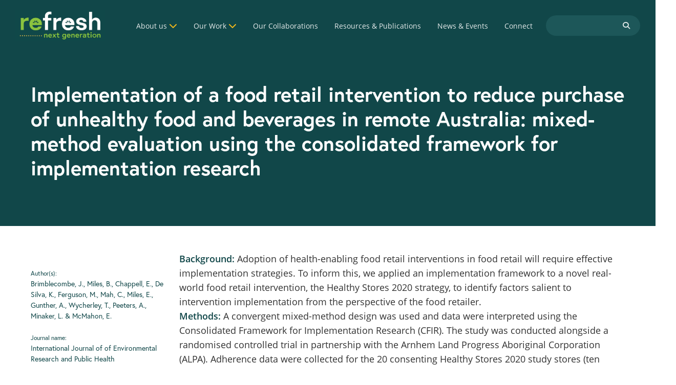

--- FILE ---
content_type: text/html; charset=UTF-8
request_url: https://healthyfoodretail.com/resource/implementation-of-a-food-retail-intervention-to-reduce-purchase-of-unhealthy-food-and-beverages-in-remote-australia-mixed-method-evaluation-using-the-consolidated-framework-for-implementation-researc/
body_size: 9390
content:
<!DOCTYPE html>
<html lang="en">
  <head>
    <meta charset="UTF-8" />
    <meta name="viewport" content="width=device-width, initial-scale=1.0" />
    <link rel="shortcut icon" type="image/png" href="https://healthyfoodretail.com/wp-content/themes/refresh/img/favicon.png" />
    <title>  Implementation of a food retail intervention to reduce purchase of unhealthy food and beverages in remote Australia: mixed-method evaluation using the consolidated framework for implementation research</title>
    <meta name='robots' content='max-image-preview:large' />
	<style>img:is([sizes="auto" i], [sizes^="auto," i]) { contain-intrinsic-size: 3000px 1500px }</style>
	
<script>
dataLayer = [[]];
</script>
<!-- Google Tag Manager -->
<script>
  window.dataLayer = window.dataLayer || [];
  window.dataLayer.push({
	'sysID' : 'WordPress-MicroSite',
	'orgID' : 'DS',
	'ownID' : 'EntServicesDevOps'
  });
</script>
<script>(function(w,d,s,l,i){w[l]=w[l]||[];w[l].push({'gtm.start':
new Date().getTime(),event:'gtm.js'});var f=d.getElementsByTagName(s)[0],
j=d.createElement(s),dl=l!='dataLayer'?'&l='+l:'';j.async=true;j.src=
'//www.googletagmanager.com/gtm.js?id='+i+dl;f.parentNode.insertBefore(j,f);
})(window,document,'script','dataLayer','GTM-WG8KVV');</script>
<!-- End Google Tag Manager --><link rel='dns-prefetch' href='//kit.fontawesome.com' />
<link rel='dns-prefetch' href='//www.google.com' />
<link rel='stylesheet' id='wp-block-library-css' href='https://healthyfoodretail.com/wp-includes/css/dist/block-library/style.min.css?ver=6.8.3' type='text/css' media='all' />
<style id='classic-theme-styles-inline-css' type='text/css'>
/*! This file is auto-generated */
.wp-block-button__link{color:#fff;background-color:#32373c;border-radius:9999px;box-shadow:none;text-decoration:none;padding:calc(.667em + 2px) calc(1.333em + 2px);font-size:1.125em}.wp-block-file__button{background:#32373c;color:#fff;text-decoration:none}
</style>
<style id='global-styles-inline-css' type='text/css'>
:root{--wp--preset--aspect-ratio--square: 1;--wp--preset--aspect-ratio--4-3: 4/3;--wp--preset--aspect-ratio--3-4: 3/4;--wp--preset--aspect-ratio--3-2: 3/2;--wp--preset--aspect-ratio--2-3: 2/3;--wp--preset--aspect-ratio--16-9: 16/9;--wp--preset--aspect-ratio--9-16: 9/16;--wp--preset--color--black: #000000;--wp--preset--color--cyan-bluish-gray: #abb8c3;--wp--preset--color--white: #ffffff;--wp--preset--color--pale-pink: #f78da7;--wp--preset--color--vivid-red: #cf2e2e;--wp--preset--color--luminous-vivid-orange: #ff6900;--wp--preset--color--luminous-vivid-amber: #fcb900;--wp--preset--color--light-green-cyan: #7bdcb5;--wp--preset--color--vivid-green-cyan: #00d084;--wp--preset--color--pale-cyan-blue: #8ed1fc;--wp--preset--color--vivid-cyan-blue: #0693e3;--wp--preset--color--vivid-purple: #9b51e0;--wp--preset--gradient--vivid-cyan-blue-to-vivid-purple: linear-gradient(135deg,rgba(6,147,227,1) 0%,rgb(155,81,224) 100%);--wp--preset--gradient--light-green-cyan-to-vivid-green-cyan: linear-gradient(135deg,rgb(122,220,180) 0%,rgb(0,208,130) 100%);--wp--preset--gradient--luminous-vivid-amber-to-luminous-vivid-orange: linear-gradient(135deg,rgba(252,185,0,1) 0%,rgba(255,105,0,1) 100%);--wp--preset--gradient--luminous-vivid-orange-to-vivid-red: linear-gradient(135deg,rgba(255,105,0,1) 0%,rgb(207,46,46) 100%);--wp--preset--gradient--very-light-gray-to-cyan-bluish-gray: linear-gradient(135deg,rgb(238,238,238) 0%,rgb(169,184,195) 100%);--wp--preset--gradient--cool-to-warm-spectrum: linear-gradient(135deg,rgb(74,234,220) 0%,rgb(151,120,209) 20%,rgb(207,42,186) 40%,rgb(238,44,130) 60%,rgb(251,105,98) 80%,rgb(254,248,76) 100%);--wp--preset--gradient--blush-light-purple: linear-gradient(135deg,rgb(255,206,236) 0%,rgb(152,150,240) 100%);--wp--preset--gradient--blush-bordeaux: linear-gradient(135deg,rgb(254,205,165) 0%,rgb(254,45,45) 50%,rgb(107,0,62) 100%);--wp--preset--gradient--luminous-dusk: linear-gradient(135deg,rgb(255,203,112) 0%,rgb(199,81,192) 50%,rgb(65,88,208) 100%);--wp--preset--gradient--pale-ocean: linear-gradient(135deg,rgb(255,245,203) 0%,rgb(182,227,212) 50%,rgb(51,167,181) 100%);--wp--preset--gradient--electric-grass: linear-gradient(135deg,rgb(202,248,128) 0%,rgb(113,206,126) 100%);--wp--preset--gradient--midnight: linear-gradient(135deg,rgb(2,3,129) 0%,rgb(40,116,252) 100%);--wp--preset--font-size--small: 13px;--wp--preset--font-size--medium: 20px;--wp--preset--font-size--large: 36px;--wp--preset--font-size--x-large: 42px;--wp--preset--spacing--20: 0.44rem;--wp--preset--spacing--30: 0.67rem;--wp--preset--spacing--40: 1rem;--wp--preset--spacing--50: 1.5rem;--wp--preset--spacing--60: 2.25rem;--wp--preset--spacing--70: 3.38rem;--wp--preset--spacing--80: 5.06rem;--wp--preset--shadow--natural: 6px 6px 9px rgba(0, 0, 0, 0.2);--wp--preset--shadow--deep: 12px 12px 50px rgba(0, 0, 0, 0.4);--wp--preset--shadow--sharp: 6px 6px 0px rgba(0, 0, 0, 0.2);--wp--preset--shadow--outlined: 6px 6px 0px -3px rgba(255, 255, 255, 1), 6px 6px rgba(0, 0, 0, 1);--wp--preset--shadow--crisp: 6px 6px 0px rgba(0, 0, 0, 1);}:where(.is-layout-flex){gap: 0.5em;}:where(.is-layout-grid){gap: 0.5em;}body .is-layout-flex{display: flex;}.is-layout-flex{flex-wrap: wrap;align-items: center;}.is-layout-flex > :is(*, div){margin: 0;}body .is-layout-grid{display: grid;}.is-layout-grid > :is(*, div){margin: 0;}:where(.wp-block-columns.is-layout-flex){gap: 2em;}:where(.wp-block-columns.is-layout-grid){gap: 2em;}:where(.wp-block-post-template.is-layout-flex){gap: 1.25em;}:where(.wp-block-post-template.is-layout-grid){gap: 1.25em;}.has-black-color{color: var(--wp--preset--color--black) !important;}.has-cyan-bluish-gray-color{color: var(--wp--preset--color--cyan-bluish-gray) !important;}.has-white-color{color: var(--wp--preset--color--white) !important;}.has-pale-pink-color{color: var(--wp--preset--color--pale-pink) !important;}.has-vivid-red-color{color: var(--wp--preset--color--vivid-red) !important;}.has-luminous-vivid-orange-color{color: var(--wp--preset--color--luminous-vivid-orange) !important;}.has-luminous-vivid-amber-color{color: var(--wp--preset--color--luminous-vivid-amber) !important;}.has-light-green-cyan-color{color: var(--wp--preset--color--light-green-cyan) !important;}.has-vivid-green-cyan-color{color: var(--wp--preset--color--vivid-green-cyan) !important;}.has-pale-cyan-blue-color{color: var(--wp--preset--color--pale-cyan-blue) !important;}.has-vivid-cyan-blue-color{color: var(--wp--preset--color--vivid-cyan-blue) !important;}.has-vivid-purple-color{color: var(--wp--preset--color--vivid-purple) !important;}.has-black-background-color{background-color: var(--wp--preset--color--black) !important;}.has-cyan-bluish-gray-background-color{background-color: var(--wp--preset--color--cyan-bluish-gray) !important;}.has-white-background-color{background-color: var(--wp--preset--color--white) !important;}.has-pale-pink-background-color{background-color: var(--wp--preset--color--pale-pink) !important;}.has-vivid-red-background-color{background-color: var(--wp--preset--color--vivid-red) !important;}.has-luminous-vivid-orange-background-color{background-color: var(--wp--preset--color--luminous-vivid-orange) !important;}.has-luminous-vivid-amber-background-color{background-color: var(--wp--preset--color--luminous-vivid-amber) !important;}.has-light-green-cyan-background-color{background-color: var(--wp--preset--color--light-green-cyan) !important;}.has-vivid-green-cyan-background-color{background-color: var(--wp--preset--color--vivid-green-cyan) !important;}.has-pale-cyan-blue-background-color{background-color: var(--wp--preset--color--pale-cyan-blue) !important;}.has-vivid-cyan-blue-background-color{background-color: var(--wp--preset--color--vivid-cyan-blue) !important;}.has-vivid-purple-background-color{background-color: var(--wp--preset--color--vivid-purple) !important;}.has-black-border-color{border-color: var(--wp--preset--color--black) !important;}.has-cyan-bluish-gray-border-color{border-color: var(--wp--preset--color--cyan-bluish-gray) !important;}.has-white-border-color{border-color: var(--wp--preset--color--white) !important;}.has-pale-pink-border-color{border-color: var(--wp--preset--color--pale-pink) !important;}.has-vivid-red-border-color{border-color: var(--wp--preset--color--vivid-red) !important;}.has-luminous-vivid-orange-border-color{border-color: var(--wp--preset--color--luminous-vivid-orange) !important;}.has-luminous-vivid-amber-border-color{border-color: var(--wp--preset--color--luminous-vivid-amber) !important;}.has-light-green-cyan-border-color{border-color: var(--wp--preset--color--light-green-cyan) !important;}.has-vivid-green-cyan-border-color{border-color: var(--wp--preset--color--vivid-green-cyan) !important;}.has-pale-cyan-blue-border-color{border-color: var(--wp--preset--color--pale-cyan-blue) !important;}.has-vivid-cyan-blue-border-color{border-color: var(--wp--preset--color--vivid-cyan-blue) !important;}.has-vivid-purple-border-color{border-color: var(--wp--preset--color--vivid-purple) !important;}.has-vivid-cyan-blue-to-vivid-purple-gradient-background{background: var(--wp--preset--gradient--vivid-cyan-blue-to-vivid-purple) !important;}.has-light-green-cyan-to-vivid-green-cyan-gradient-background{background: var(--wp--preset--gradient--light-green-cyan-to-vivid-green-cyan) !important;}.has-luminous-vivid-amber-to-luminous-vivid-orange-gradient-background{background: var(--wp--preset--gradient--luminous-vivid-amber-to-luminous-vivid-orange) !important;}.has-luminous-vivid-orange-to-vivid-red-gradient-background{background: var(--wp--preset--gradient--luminous-vivid-orange-to-vivid-red) !important;}.has-very-light-gray-to-cyan-bluish-gray-gradient-background{background: var(--wp--preset--gradient--very-light-gray-to-cyan-bluish-gray) !important;}.has-cool-to-warm-spectrum-gradient-background{background: var(--wp--preset--gradient--cool-to-warm-spectrum) !important;}.has-blush-light-purple-gradient-background{background: var(--wp--preset--gradient--blush-light-purple) !important;}.has-blush-bordeaux-gradient-background{background: var(--wp--preset--gradient--blush-bordeaux) !important;}.has-luminous-dusk-gradient-background{background: var(--wp--preset--gradient--luminous-dusk) !important;}.has-pale-ocean-gradient-background{background: var(--wp--preset--gradient--pale-ocean) !important;}.has-electric-grass-gradient-background{background: var(--wp--preset--gradient--electric-grass) !important;}.has-midnight-gradient-background{background: var(--wp--preset--gradient--midnight) !important;}.has-small-font-size{font-size: var(--wp--preset--font-size--small) !important;}.has-medium-font-size{font-size: var(--wp--preset--font-size--medium) !important;}.has-large-font-size{font-size: var(--wp--preset--font-size--large) !important;}.has-x-large-font-size{font-size: var(--wp--preset--font-size--x-large) !important;}
:where(.wp-block-post-template.is-layout-flex){gap: 1.25em;}:where(.wp-block-post-template.is-layout-grid){gap: 1.25em;}
:where(.wp-block-columns.is-layout-flex){gap: 2em;}:where(.wp-block-columns.is-layout-grid){gap: 2em;}
:root :where(.wp-block-pullquote){font-size: 1.5em;line-height: 1.6;}
</style>
<link rel='stylesheet' id='search-filter-plugin-styles-css' href='https://healthyfoodretail.com/wp-content/plugins/search-filter-pro/public/assets/css/search-filter.min.css?ver=2.5.13' type='text/css' media='all' />
<link rel='stylesheet' id='slick-css' href='https://healthyfoodretail.com/wp-content/themes/refresh/css/slick.css?ver=6.8.3' type='text/css' media='all' />
<link rel='stylesheet' id='theme-css' href='https://healthyfoodretail.com/wp-content/themes/refresh/css/style.css?ver=6.8.3' type='text/css' media='all' />
<script type="text/javascript" src="https://healthyfoodretail.com/wp-includes/js/jquery/jquery.min.js?ver=3.7.1" id="jquery-core-js"></script>
<script type="text/javascript" src="https://healthyfoodretail.com/wp-includes/js/jquery/jquery-migrate.min.js?ver=3.4.1" id="jquery-migrate-js"></script>
<script type="text/javascript" id="search-filter-plugin-build-js-extra">
/* <![CDATA[ */
var SF_LDATA = {"ajax_url":"https:\/\/healthyfoodretail.com\/wp-admin\/admin-ajax.php","home_url":"https:\/\/healthyfoodretail.com\/","extensions":[]};
/* ]]> */
</script>
<script type="text/javascript" src="https://healthyfoodretail.com/wp-content/plugins/search-filter-pro/public/assets/js/search-filter-build.min.js?ver=2.5.13" id="search-filter-plugin-build-js"></script>
<script type="text/javascript" src="https://healthyfoodretail.com/wp-content/plugins/search-filter-pro/public/assets/js/select2.min.js?ver=2.5.13" id="search-filter-plugin-select2-js"></script>
<script type="text/javascript" src="https://kit.fontawesome.com/2060df60f4.js" id="font-awesome-kit-js"></script>
<link rel="https://api.w.org/" href="https://healthyfoodretail.com/wp-json/" /><link rel="alternate" title="JSON" type="application/json" href="https://healthyfoodretail.com/wp-json/wp/v2/resource/1107" /><link rel="EditURI" type="application/rsd+xml" title="RSD" href="https://healthyfoodretail.com/xmlrpc.php?rsd" />
<meta name="generator" content="WordPress 6.8.3" />
<link rel="canonical" href="https://healthyfoodretail.com/resource/implementation-of-a-food-retail-intervention-to-reduce-purchase-of-unhealthy-food-and-beverages-in-remote-australia-mixed-method-evaluation-using-the-consolidated-framework-for-implementation-researc/" />
<link rel='shortlink' href='https://healthyfoodretail.com/?p=1107' />
<link rel="alternate" title="oEmbed (JSON)" type="application/json+oembed" href="https://healthyfoodretail.com/wp-json/oembed/1.0/embed?url=https%3A%2F%2Fhealthyfoodretail.com%2Fresource%[base64]%2F" />
<link rel="alternate" title="oEmbed (XML)" type="text/xml+oembed" href="https://healthyfoodretail.com/wp-json/oembed/1.0/embed?url=https%3A%2F%2Fhealthyfoodretail.com%2Fresource%[base64]%2F&#038;format=xml" />
    <script id="mcjs">!function(c,h,i,m,p){m=c.createElement(h),p=c.getElementsByTagName(h)[0],m.async=1,m.src=i,p.parentNode.insertBefore(m,p)}(document,"script","https://chimpstatic.com/mcjs-connected/js/users/bab3885ef2cf6b02a74e3d714/5a92b2e8c697dc8f506564891.js");</script>    
  </head>
  
  <body data-rsssl=1 class="wp-singular resource-template-default single single-resource postid-1107 wp-theme-refresh">

    <div class="mobile__nav">
      <div class="mobile__nav--header">
        <div class="mobile__nav--logo--wrapper">
          <a href="https://healthyfoodretail.com">
            <img src="https://healthyfoodretail.com/wp-content/themes/refresh/img/logo-refresh-v2.jpg" alt="Refresh logo" class="mobile__nav--logo" />
          </a>
        </div>
      </div>
      <nav class="mobile-menu">
        <div class="menu-mobile-menu-container"><ul id="menu-mobile-menu" class="menu"><li id="menu-item-199" class="menu-item menu-item-type-custom menu-item-object-custom menu-item-has-children menu-item-199"><a href="#">About us</a>
<ul class="sub-menu">
	<li id="menu-item-207" class="menu-item menu-item-type-post_type menu-item-object-page menu-item-207"><a href="https://healthyfoodretail.com/about-us/our-team/">Our Team</a></li>
</ul>
</li>
<li id="menu-item-201" class="menu-item menu-item-type-custom menu-item-object-custom menu-item-has-children menu-item-201"><a href="#">Our Work</a>
<ul class="sub-menu">
	<li id="menu-item-211" class="menu-item menu-item-type-post_type menu-item-object-stream menu-item-211"><a href="https://healthyfoodretail.com/stream/healthy-food-retail-strategy-outcome-evaluation/">Healthy food retail strategy outcome evaluation</a></li>
	<li id="menu-item-212" class="menu-item menu-item-type-post_type menu-item-object-stream menu-item-212"><a href="https://healthyfoodretail.com/stream/identifying-and-implementing-the-most-feasible-strategy-to-improve-the-health-of-food-retail%e2%80%8b/">Identifying and implementing the most feasible strategy to improve the health of food retail​</a></li>
	<li id="menu-item-209" class="menu-item menu-item-type-post_type menu-item-object-stream menu-item-209"><a href="https://healthyfoodretail.com/stream/population-diet-health-and-business-impact-modelling/">Population diet, health and business impact modelling</a></li>
	<li id="menu-item-210" class="menu-item menu-item-type-post_type menu-item-object-stream menu-item-210"><a href="https://healthyfoodretail.com/stream/monitoring-accountability-and-feedback/">Monitoring, accountability, and feedback</a></li>
	<li id="menu-item-203" class="menu-item menu-item-type-post_type menu-item-object-page menu-item-203"><a href="https://healthyfoodretail.com/related-projects/">Our Projects</a></li>
</ul>
</li>
<li id="menu-item-198" class="menu-item menu-item-type-post_type menu-item-object-page menu-item-198"><a href="https://healthyfoodretail.com/resources-publications/">Resources &amp; Publications</a></li>
<li id="menu-item-202" class="menu-item menu-item-type-post_type menu-item-object-page menu-item-202"><a href="https://healthyfoodretail.com/connect/">Connect</a></li>
<li class="search__form--mobile-wrapper"><form role="search" method="get" id="search__mobile" class="search__form--mobile" action="https://refreshdv.wpengine.com/"><input type="text" name="s" id="search__form--mobile"  placeholder="Search the site" class="search__form--input search__form--mobile" /></form></li></ul></div>      </nav>    
    </div>

    <header class="header">
      <div class="header__wrapper">
        <div class="header__logo-box">
          <a href="https://healthyfoodretail.com">
            <img src="https://healthyfoodretail.com/wp-content/themes/refresh/img/logo-refresh-v2.jpg" alt="Refresh logo" class="header__logo" />
          </a>
        </div>
        <nav class="menu-header-menu-container">
          <div class="menu-main-menu-container"><ul id="menu-main-menu" class="menu"><li id="menu-item-191" class="menu-item menu-item-type-custom menu-item-object-custom menu-item-has-children menu-item-191"><a href="#">About us</a>
<ul class="sub-menu">
	<li id="menu-item-3482" class="menu-item menu-item-type-post_type menu-item-object-page menu-item-3482"><a href="https://healthyfoodretail.com/about-us/what-we-are/">What we are</a></li>
	<li id="menu-item-3486" class="menu-item menu-item-type-post_type menu-item-object-page menu-item-3486"><a href="https://healthyfoodretail.com/about-us/why-we-exist/">Why we exist</a></li>
	<li id="menu-item-187" class="menu-item menu-item-type-post_type menu-item-object-page menu-item-187"><a href="https://healthyfoodretail.com/about-us/our-team/">Our Team</a></li>
	<li id="menu-item-3487" class="menu-item menu-item-type-custom menu-item-object-custom menu-item-3487"><a href="https://us19.campaign-archive.com/home/?u=bab3885ef2cf6b02a74e3d714&#038;id=e1374107ac">Newsletters</a></li>
</ul>
</li>
<li id="menu-item-1629" class="menu-item menu-item-type-post_type menu-item-object-page menu-item-has-children menu-item-1629"><a href="https://healthyfoodretail.com/our-work/">Our Work</a>
<ul class="sub-menu">
	<li id="menu-item-3647" class="menu-item menu-item-type-post_type menu-item-object-stream menu-item-3647"><a href="https://healthyfoodretail.com/stream/research-to-support-government-policy/">Research to support government policy</a></li>
	<li id="menu-item-3646" class="menu-item menu-item-type-post_type menu-item-object-stream menu-item-3646"><a href="https://healthyfoodretail.com/stream/accountability-mechanisms/">Accountability mechanisms</a></li>
	<li id="menu-item-3650" class="menu-item menu-item-type-post_type menu-item-object-stream menu-item-3650"><a href="https://healthyfoodretail.com/stream/supporting-scale-up-and-sustainment-of-retailer-initiatives/">Supporting scale-up and sustainment of retailer initiatives</a></li>
	<li id="menu-item-188" class="menu-item menu-item-type-post_type menu-item-object-page menu-item-188"><a href="https://healthyfoodretail.com/related-projects/">Our Projects</a></li>
	<li id="menu-item-3633" class="menu-item menu-item-type-post_type menu-item-object-page menu-item-3633"><a href="https://healthyfoodretail.com/the-work-of-re-fresh-2019-2023/">The Work of RE-FRESH (2018-2023)</a></li>
</ul>
</li>
<li id="menu-item-3657" class="menu-item menu-item-type-post_type menu-item-object-page menu-item-3657"><a href="https://healthyfoodretail.com/our-collaborations/">Our Collaborations</a></li>
<li id="menu-item-189" class="menu-item menu-item-type-post_type menu-item-object-page menu-item-189"><a href="https://healthyfoodretail.com/resources-publications/">Resources &amp; Publications</a></li>
<li id="menu-item-1603" class="menu-item menu-item-type-post_type menu-item-object-page menu-item-1603"><a href="https://healthyfoodretail.com/news-events/">News &amp; Events</a></li>
<li id="menu-item-182" class="menu-item menu-item-type-post_type menu-item-object-page menu-item-182"><a href="https://healthyfoodretail.com/connect/">Connect</a></li>
</ul></div>          <div class="headerSearch__form--wrapper">
            <form role="search" method="get" id="headerSearch__form" action="https://healthyfoodretail.com">
              <label class="screen-reader-text" for="s">Search for:</label>
              <input type="text" value="" name="s" id="s">
              <button type="submit" id="headerSearch__button" />
                <span class="headerSearch__icon"><i class="fa fa-search"></i></span>   
              </button>                
            </form>
          </div>          
        </nav>
        <div class="header__nav-btn">
          <span class="navigation__icon">&nbsp;</span>
        </div>
      </div>
    </header>


  <main>
    <!-- Banner -->
    <div class="banner banner__page">
      <div class="container">

        <div class="banner__textbox">
          <h1 class="h1 text-white">Implementation of a food retail intervention to reduce purchase of unhealthy food and beverages in remote Australia: mixed-method evaluation using the consolidated framework for implementation research</h1>

        </div>
      </div>
    </div>


    <section class="section section__page-content">
      <div class="container">
        <div class="flex-grid">
          <div class="col-1-of-4" id="left">
          <div class="section__heading--wrapper">
              <!-- <h4 class="h4 text-primary">Resource credits:</h4> -->
            </div>

            <div class="resource__credits">
                          <div class="resource__credits--item">
                <span class="h7 text-primary">Author(s):</span>
                <p class="h6 text-primary">Brimblecombe, J., Miles, B., Chappell, E., De Silva, K., Ferguson, M., Mah, C., Miles, E., Gunther, A., Wycherley, T., Peeters, A., Minaker, L. &amp; McMahon, E. </p>
              </div>
                                          <div class="resource__credits--item">
                <span class="h7 text-primary">Journal name:</span>
                <p class="h6 text-primary">International Journal of of Environmental Research and Public Health</p>
              </div>
                                          <div class="resource__credits--item">
                <span class="h7 text-primary">Publisher:</span>
                <p class="h6 text-primary">Springer Nature</p>
              </div>
              
              
              

              <div class="resource__credits--item">
                <span class="h7 text-primary">Date published:</span>
                <p class="h6 text-primary">17 February 2023</p>
              </div>
              




              <div class="resource__credits--item">
                <span class="h7 text-primary">Share:</span>
                <div class="h6 text-primary social-icons"><a class="facebook social-icon" onclick="window.open(this.href,'targetWindow','toolbar=no,location=0,status=no,menubar=no,scrollbars=yes,resizable=yes,width=600,height=300'); return false;" href="https://www.facebook.com/sharer/sharer.php?u=https://healthyfoodretail.com/resource/implementation-of-a-food-retail-intervention-to-reduce-purchase-of-unhealthy-food-and-beverages-in-remote-australia-mixed-method-evaluation-using-the-consolidated-framework-for-implementation-researc/"><i class="fab fa-fw fa-facebook-f" aria-hidden="true" target="_blank" rel="nofollow"></i></a
                >

                <a class="twitter social-icon" onclick="window.open(this.href,'targetWindow','toolbar=no,location=0,status=no,menubar=no,scrollbars=yes,resizable=yes,width=600,height=300'); return false;" href="https://twitter.com/intent/tweet?text=Implementation of a food retail intervention to reduce purchase of unhealthy food and beverages in remote Australia: mixed-method evaluation using the consolidated framework for implementation research&amp;url=https://healthyfoodretail.com/resource/implementation-of-a-food-retail-intervention-to-reduce-purchase-of-unhealthy-food-and-beverages-in-remote-australia-mixed-method-evaluation-using-the-consolidated-framework-for-implementation-researc/" target="_blank" rel="nofollow"><i class="fab fa-fw fa-twitter" aria-hidden="true"></i></a>

                <a class="linkedin social-icon" onclick="window.open(this.href,'targetWindow','toolbar=no,location=0,status=no,menubar=no,scrollbars=yes,resizable=yes,width=600,height=300'); return false;" href="https://www.linkedin.com/shareArticle?mini=true&amp;url=https://healthyfoodretail.com/resource/implementation-of-a-food-retail-intervention-to-reduce-purchase-of-unhealthy-food-and-beverages-in-remote-australia-mixed-method-evaluation-using-the-consolidated-framework-for-implementation-researc/&amp;title=Implementation of a food retail intervention to reduce purchase of unhealthy food and beverages in remote Australia: mixed-method evaluation using the consolidated framework for implementation research" target="_blank" rel="nofollow"><i class="fab fa-fw fa-linkedin-in" aria-hidden="true"></i></a>

                <a class="email social-icon" href="mailto:?subject=Implementation of a food retail intervention to reduce purchase of unhealthy food and beverages in remote Australia: mixed-method evaluation using the consolidated framework for implementation research&amp;body=Check out this article: https://healthyfoodretail.com/resource/implementation-of-a-food-retail-intervention-to-reduce-purchase-of-unhealthy-food-and-beverages-in-remote-australia-mixed-method-evaluation-using-the-consolidated-framework-for-implementation-researc/" rel="nofollow"><i class="fa fa-fw fa-envelope" aria-hidden="true"></i></a>

                <a class="link social-icon" data-clipboard-text="https://healthyfoodretail.com/resource/implementation-of-a-food-retail-intervention-to-reduce-purchase-of-unhealthy-food-and-beverages-in-remote-australia-mixed-method-evaluation-using-the-consolidated-framework-for-implementation-researc/" rel="nofollow"><i class="fa fa-fw fa-link" aria-hidden="true"></i></a>

              </div>
              </div>
            </div>
          </div>
          <div class="col-3-of-4" id="right">
                        <div class="wp-editor">
              <p><strong>Background:</strong> Adoption of health-enabling food retail interventions in food retail will require effective implementation strategies. To inform this, we applied an implementation framework to a novel real-world food retail intervention, the Healthy Stores 2020 strategy, to identify factors salient to intervention implementation from the perspective of the food retailer.<br />
<strong>Methods:</strong> A convergent mixed-method design was used and data were interpreted using the Consolidated Framework for Implementation Research (CFIR). The study was conducted alongside a randomised controlled trial in partnership with the Arnhem Land Progress Aboriginal Corporation (ALPA). Adherence data were collected for the 20 consenting Healthy Stores 2020 study stores (ten intervention /ten control) in 19 communities in remote Northern Australia using photographic material and an adherence checklist. Retailer implementation experience data were collected through interviews with the primary Store Manager for each of the ten intervention stores at baseline, mid- and end-strategy. Deductive thematic analysis of interview data was conducted and informed by the CFIR. Intervention adherence scores derived for each store assisted interview data interpretation.<br />
<strong>Results:</strong> Healthy Stores 2020 strategy was, for the most part, adhered to. Analysis of the 30 interviews revealed that implementation climate of the ALPA organisation, its readiness for implementation including a strong sense of social purpose, and the networks and communication between the Store Managers and other parts of ALPA, were CFIR inner and outer domains most frequently referred to as positive to strategy implementation. Store Managers were a ‘make-or-break’ touchstone of implementation success. The co-designed intervention and strategy characteristics and its perceived cost–benefit, combined with the inner and outer setting factors, galvanised the individual characteristics of Store Managers (e.g., optimism, adaptability and retail competency) to champion implementation. Where there was less perceived cost–benefit, Store Managers seemed less enthusiastic for the strategy.<br />
<strong>Conclusions:</strong> Factors critical to implementation (a strong sense of social purpose; structures and processes within and external to the food retail organisation and their alignment with intervention characteristics (low complexity, cost advantage); and Store Manager characteristics) can inform the design of implementation strategies for the adoption of this health-enabling food retail initiative in the remote setting. This research can help inform a shift in research focus to identify, develop and test implementation strategies for the wide adoption of health-enabling food retail initiatives into practice.<br />
<strong>Trial Registration:</strong> Australian New Zealand Clinical Trials Registry ACTRN 12,618,001,588,280.</p>
<p style="text-align: center"><a href="https://ijbnpa.biomedcentral.com/articles/10.1186/s12966-022-01377-y" class="btn btn-secondary">READ THE ARTICLE</a></p>
            </div>
            <div class="wp-editor contentBlocks--wrapper">
                      
            </div>  
          </div>
        </div>
      </div>
    </section>

    <section class="section section__page-more-resources">
      <div class="container">

        <div class="section__heading--wrapper">
          <h4 class="h4 text-primary">Latest resources</h4>
        </div>

        <div class="flex-grid">

        
          <div class="col-1-of-3">
            <a class="card__link" href="https://healthyfoodretail.com/resource/creating-health-enabling-supermarkets-in-australia-using-the-store-scout-app-in-health-promotion-practice/">
              <div class="card card__green">
                <div class="card__header">
                  <div class="card__heading--wrapper">
                    <span class="card__heading text-white">Journal Articles</span>
                  </div>
                  <div class="card__header--icon">
                  <img src="https://healthyfoodretail.com/wp-content/themes/refresh/img/icons/icon-journal.png" class="card__icon">                  </div>
                </div>
                <div class="card__content">
                  <h5 class="card__text text-white">Creating Health-Enabling Supermarkets in Australia: Using the Store Scout App in Health Promotion Practice</h5>
                </div>
                <div class="card__link--wrapper">
                  <p class="card-link__secondary">Read more</p> <span class="arrow text-secondary">&#9654;</span>
                </div>
              </div>
            </div>
          </a>
            
          <div class="col-1-of-3">
            <a class="card__link" href="https://healthyfoodretail.com/resource/healthier-food-products-directory/">
              <div class="card card__green">
                <div class="card__header">
                  <div class="card__heading--wrapper">
                    <span class="card__heading text-white">Tools</span>
                  </div>
                  <div class="card__header--icon">
                                    </div>
                </div>
                <div class="card__content">
                  <h5 class="card__text text-white">Healthier Food Products Supplier Directory</h5>
                </div>
                <div class="card__link--wrapper">
                  <p class="card-link__secondary">Read more</p> <span class="arrow text-secondary">&#9654;</span>
                </div>
              </div>
            </div>
          </a>
            
          <div class="col-1-of-3">
            <a class="card__link" href="https://healthyfoodretail.com/resource/exploring-value-co-creation-in-public-health-factors-influencing-collaborative-development-of-a-food-retailers-toolkit-from-multi-stakeholder-perspectives/">
              <div class="card card__green">
                <div class="card__header">
                  <div class="card__heading--wrapper">
                    <span class="card__heading text-white">Journal Articles</span>
                  </div>
                  <div class="card__header--icon">
                  <img src="https://healthyfoodretail.com/wp-content/themes/refresh/img/icons/icon-journal.png" class="card__icon">                  </div>
                </div>
                <div class="card__content">
                  <h5 class="card__text text-white">Exploring value co-creation in public health: factors influencing collaborative development of a food retailers’ toolkit from multi-stakeholder perspectives</h5>
                </div>
                <div class="card__link--wrapper">
                  <p class="card-link__secondary">Read more</p> <span class="arrow text-secondary">&#9654;</span>
                </div>
              </div>
            </div>
          </a>
                    </div>

        <div class="section__btn--wrapper">
          <a class="btn btn-secondary" href="https://healthyfoodretail.com/resources">More resources</a>
        </div>
      </div>
    </section>


</main>

  <section class="section section__subscribe">
    <div class="subscribe__image--wrapper">
      <img src="https://healthyfoodretail.com/wp-content/themes/refresh/img/bg/bg-subscribe-03.jpg" alt="" class="subscribe__image">
    </div>
    <div class="subscribe__image--overlay"></div>
    <div class="subscribe__overlay">
      <div class="container">
        <div class="section__btn--wrapper">
          <a class="btn btn-subscribe" href="http://eepurl.com/hsFLpD">SIGN UP NOW <span class="arrow text-white">&#9654;</span></a> 
        </div>
        <p class="section__text">To receive updates on our newsletter, projects, publications and resources please sign up to our mailing list.</p>
      </div>
    </div>
    
  </section>

</main>

<footer class="footer">
  <div class="container">

    <div class="footer__flags--wrapper mb-25">
      <img src="https://healthyfoodretail.com/wp-content/themes/refresh/img/aboriginal-flag.jpg" alt="Aboriginal flag" class="footer__flag">
      <img src="https://healthyfoodretail.com/wp-content/themes/refresh/img/torres-strait-islander-flag.jpg" alt="Torres Strait Islander flag" class="footer__flag">
    </div>
    
    <div class="footer__upper--wrapper">

      <div class="item1">
        <div class="footer__acknowledgement--wrapper mb-25">
          <p>RE-FRESH: Next Generation acknowledges the Traditional Custodians of our lands and waterways. We pay our respects to Elders past, present and emerging. We’re committed to valuing, building and sustaining recognition, understanding and positive relationships between Aboriginal and Torres Strait Islander and non-Indigenous Australians.</p>
<p>&nbsp;</p>
<p>The Centre of Research Excellence in Food Retail Environments for Health: Next Generation, is funded by the NHMRC and Deakin University. For funding information on specific projects and researchers, please refer to individuals&#8217; institutional profiles.</p>
        </div>
        <div class="footer__logo--wrapper">
          <a href="https://healthyfoodretail.com">
            <img src="https://healthyfoodretail.com/wp-content/themes/refresh/img/logo-refresh-v2.jpg" alt="Refresh logo" class="footer__logo" />
          </a>
        </div>
      </div>

      <div class="item2">
        <div class="footer__heading--wrapper">
          <h4 class="footer__heading">Connect</h4>
        </div>
        <div class="footer__address--wrapper">
          <p>The Institute for Health Transformation, Deakin University, 221 Burwood Hwy, Burwood, Victoria, Australia, 3125</p>
        </div>
        <div class="footer__email--wrapper">
          <a href="mailto:re-fresh@deakin.edu.au"><i class="fa-solid fa-envelope"></i>re-fresh@deakin.edu.au</a>
        </div>
        <div class="footer__twitter--wrapper">
          <a target="_blank" href="https://twitter.com/h_food_retail"><i class="fa-brands fa-x-twitter"></i>@h_food_retail</a>
        </div>            
      </div>
      
      <div class="item3">
        <div class="footer__heading--wrapper">
          <h4 class="footer__heading">Navigation</h4>
        </div>
        <nav class="footer__menu"><ul id="menu-main-menu-1" class="menu"><li class="menu-item menu-item-type-custom menu-item-object-custom menu-item-191"><a href="#">About us</a></li>
<li class="menu-item menu-item-type-post_type menu-item-object-page menu-item-1629"><a href="https://healthyfoodretail.com/our-work/">Our Work</a></li>
<li class="menu-item menu-item-type-post_type menu-item-object-page menu-item-3657"><a href="https://healthyfoodretail.com/our-collaborations/">Our Collaborations</a></li>
<li class="menu-item menu-item-type-post_type menu-item-object-page menu-item-189"><a href="https://healthyfoodretail.com/resources-publications/">Resources &amp; Publications</a></li>
<li class="menu-item menu-item-type-post_type menu-item-object-page menu-item-1603"><a href="https://healthyfoodretail.com/news-events/">News &amp; Events</a></li>
<li class="menu-item menu-item-type-post_type menu-item-object-page menu-item-182"><a href="https://healthyfoodretail.com/connect/">Connect</a></li>
</ul></nav>        </div>
      </div>
    </div>
  </div>
</footer>      

<script type="speculationrules">
{"prefetch":[{"source":"document","where":{"and":[{"href_matches":"\/*"},{"not":{"href_matches":["\/wp-*.php","\/wp-admin\/*","\/refresh\/wp-content\/uploads\/sites\/199\/*","\/refresh\/wp-content\/*","\/wp-content\/plugins\/*","\/wp-content\/themes\/refresh\/*","\/*\\?(.+)"]}},{"not":{"selector_matches":"a[rel~=\"nofollow\"]"}},{"not":{"selector_matches":".no-prefetch, .no-prefetch a"}}]},"eagerness":"conservative"}]}
</script>
<!-- Google Tag Manager (noscript) -->
<noscript><iframe src="//www.googletagmanager.com/ns.html?id=GTM-WG8KVV" height="0" width="0" style="display:none;visibility:hidden"></iframe></noscript>
<!-- End Google Tag Manager (noscript) --><script type="text/javascript" src="https://healthyfoodretail.com/wp-includes/js/jquery/ui/core.min.js?ver=1.13.3" id="jquery-ui-core-js"></script>
<script type="text/javascript" src="https://healthyfoodretail.com/wp-includes/js/jquery/ui/datepicker.min.js?ver=1.13.3" id="jquery-ui-datepicker-js"></script>
<script type="text/javascript" id="jquery-ui-datepicker-js-after">
/* <![CDATA[ */
jQuery(function(jQuery){jQuery.datepicker.setDefaults({"closeText":"Close","currentText":"Today","monthNames":["January","February","March","April","May","June","July","August","September","October","November","December"],"monthNamesShort":["Jan","Feb","Mar","Apr","May","Jun","Jul","Aug","Sep","Oct","Nov","Dec"],"nextText":"Next","prevText":"Previous","dayNames":["Sunday","Monday","Tuesday","Wednesday","Thursday","Friday","Saturday"],"dayNamesShort":["Sun","Mon","Tue","Wed","Thu","Fri","Sat"],"dayNamesMin":["S","M","T","W","T","F","S"],"dateFormat":"MM d, yy","firstDay":1,"isRTL":false});});
/* ]]> */
</script>
<script type="text/javascript" src="https://healthyfoodretail.com/wp-content/themes/refresh/js/slick.min.js" id="slick-js"></script>
<script type="text/javascript" src="https://healthyfoodretail.com/wp-content/themes/refresh/js/scripts.js" id="theme-js"></script>
<script type="text/javascript" id="gforms_recaptcha_recaptcha-js-extra">
/* <![CDATA[ */
var gforms_recaptcha_recaptcha_strings = {"site_key":"6LfSyH8qAAAAAEPtG45dBrVwMuo76Axx5TSaTpJn","ajaxurl":"https:\/\/healthyfoodretail.com\/wp-admin\/admin-ajax.php","nonce":"8531bbd673"};
/* ]]> */
</script>
<script type="text/javascript" src="https://www.google.com/recaptcha/api.js?render=6LfSyH8qAAAAAEPtG45dBrVwMuo76Axx5TSaTpJn&amp;ver=1.3.0" id="gforms_recaptcha_recaptcha-js"></script>
<script type="text/javascript" id="gforms_recaptcha_recaptcha-js-after">
/* <![CDATA[ */
(function($){grecaptcha.ready(function(){$('.grecaptcha-badge').css('visibility','hidden');});})(jQuery);
/* ]]> */
</script>

</body>
</html>



--- FILE ---
content_type: text/html; charset=utf-8
request_url: https://www.google.com/recaptcha/api2/anchor?ar=1&k=6LfSyH8qAAAAAEPtG45dBrVwMuo76Axx5TSaTpJn&co=aHR0cHM6Ly9oZWFsdGh5Zm9vZHJldGFpbC5jb206NDQz&hl=en&v=PoyoqOPhxBO7pBk68S4YbpHZ&size=invisible&anchor-ms=20000&execute-ms=30000&cb=ehx7fn35a28a
body_size: 48776
content:
<!DOCTYPE HTML><html dir="ltr" lang="en"><head><meta http-equiv="Content-Type" content="text/html; charset=UTF-8">
<meta http-equiv="X-UA-Compatible" content="IE=edge">
<title>reCAPTCHA</title>
<style type="text/css">
/* cyrillic-ext */
@font-face {
  font-family: 'Roboto';
  font-style: normal;
  font-weight: 400;
  font-stretch: 100%;
  src: url(//fonts.gstatic.com/s/roboto/v48/KFO7CnqEu92Fr1ME7kSn66aGLdTylUAMa3GUBHMdazTgWw.woff2) format('woff2');
  unicode-range: U+0460-052F, U+1C80-1C8A, U+20B4, U+2DE0-2DFF, U+A640-A69F, U+FE2E-FE2F;
}
/* cyrillic */
@font-face {
  font-family: 'Roboto';
  font-style: normal;
  font-weight: 400;
  font-stretch: 100%;
  src: url(//fonts.gstatic.com/s/roboto/v48/KFO7CnqEu92Fr1ME7kSn66aGLdTylUAMa3iUBHMdazTgWw.woff2) format('woff2');
  unicode-range: U+0301, U+0400-045F, U+0490-0491, U+04B0-04B1, U+2116;
}
/* greek-ext */
@font-face {
  font-family: 'Roboto';
  font-style: normal;
  font-weight: 400;
  font-stretch: 100%;
  src: url(//fonts.gstatic.com/s/roboto/v48/KFO7CnqEu92Fr1ME7kSn66aGLdTylUAMa3CUBHMdazTgWw.woff2) format('woff2');
  unicode-range: U+1F00-1FFF;
}
/* greek */
@font-face {
  font-family: 'Roboto';
  font-style: normal;
  font-weight: 400;
  font-stretch: 100%;
  src: url(//fonts.gstatic.com/s/roboto/v48/KFO7CnqEu92Fr1ME7kSn66aGLdTylUAMa3-UBHMdazTgWw.woff2) format('woff2');
  unicode-range: U+0370-0377, U+037A-037F, U+0384-038A, U+038C, U+038E-03A1, U+03A3-03FF;
}
/* math */
@font-face {
  font-family: 'Roboto';
  font-style: normal;
  font-weight: 400;
  font-stretch: 100%;
  src: url(//fonts.gstatic.com/s/roboto/v48/KFO7CnqEu92Fr1ME7kSn66aGLdTylUAMawCUBHMdazTgWw.woff2) format('woff2');
  unicode-range: U+0302-0303, U+0305, U+0307-0308, U+0310, U+0312, U+0315, U+031A, U+0326-0327, U+032C, U+032F-0330, U+0332-0333, U+0338, U+033A, U+0346, U+034D, U+0391-03A1, U+03A3-03A9, U+03B1-03C9, U+03D1, U+03D5-03D6, U+03F0-03F1, U+03F4-03F5, U+2016-2017, U+2034-2038, U+203C, U+2040, U+2043, U+2047, U+2050, U+2057, U+205F, U+2070-2071, U+2074-208E, U+2090-209C, U+20D0-20DC, U+20E1, U+20E5-20EF, U+2100-2112, U+2114-2115, U+2117-2121, U+2123-214F, U+2190, U+2192, U+2194-21AE, U+21B0-21E5, U+21F1-21F2, U+21F4-2211, U+2213-2214, U+2216-22FF, U+2308-230B, U+2310, U+2319, U+231C-2321, U+2336-237A, U+237C, U+2395, U+239B-23B7, U+23D0, U+23DC-23E1, U+2474-2475, U+25AF, U+25B3, U+25B7, U+25BD, U+25C1, U+25CA, U+25CC, U+25FB, U+266D-266F, U+27C0-27FF, U+2900-2AFF, U+2B0E-2B11, U+2B30-2B4C, U+2BFE, U+3030, U+FF5B, U+FF5D, U+1D400-1D7FF, U+1EE00-1EEFF;
}
/* symbols */
@font-face {
  font-family: 'Roboto';
  font-style: normal;
  font-weight: 400;
  font-stretch: 100%;
  src: url(//fonts.gstatic.com/s/roboto/v48/KFO7CnqEu92Fr1ME7kSn66aGLdTylUAMaxKUBHMdazTgWw.woff2) format('woff2');
  unicode-range: U+0001-000C, U+000E-001F, U+007F-009F, U+20DD-20E0, U+20E2-20E4, U+2150-218F, U+2190, U+2192, U+2194-2199, U+21AF, U+21E6-21F0, U+21F3, U+2218-2219, U+2299, U+22C4-22C6, U+2300-243F, U+2440-244A, U+2460-24FF, U+25A0-27BF, U+2800-28FF, U+2921-2922, U+2981, U+29BF, U+29EB, U+2B00-2BFF, U+4DC0-4DFF, U+FFF9-FFFB, U+10140-1018E, U+10190-1019C, U+101A0, U+101D0-101FD, U+102E0-102FB, U+10E60-10E7E, U+1D2C0-1D2D3, U+1D2E0-1D37F, U+1F000-1F0FF, U+1F100-1F1AD, U+1F1E6-1F1FF, U+1F30D-1F30F, U+1F315, U+1F31C, U+1F31E, U+1F320-1F32C, U+1F336, U+1F378, U+1F37D, U+1F382, U+1F393-1F39F, U+1F3A7-1F3A8, U+1F3AC-1F3AF, U+1F3C2, U+1F3C4-1F3C6, U+1F3CA-1F3CE, U+1F3D4-1F3E0, U+1F3ED, U+1F3F1-1F3F3, U+1F3F5-1F3F7, U+1F408, U+1F415, U+1F41F, U+1F426, U+1F43F, U+1F441-1F442, U+1F444, U+1F446-1F449, U+1F44C-1F44E, U+1F453, U+1F46A, U+1F47D, U+1F4A3, U+1F4B0, U+1F4B3, U+1F4B9, U+1F4BB, U+1F4BF, U+1F4C8-1F4CB, U+1F4D6, U+1F4DA, U+1F4DF, U+1F4E3-1F4E6, U+1F4EA-1F4ED, U+1F4F7, U+1F4F9-1F4FB, U+1F4FD-1F4FE, U+1F503, U+1F507-1F50B, U+1F50D, U+1F512-1F513, U+1F53E-1F54A, U+1F54F-1F5FA, U+1F610, U+1F650-1F67F, U+1F687, U+1F68D, U+1F691, U+1F694, U+1F698, U+1F6AD, U+1F6B2, U+1F6B9-1F6BA, U+1F6BC, U+1F6C6-1F6CF, U+1F6D3-1F6D7, U+1F6E0-1F6EA, U+1F6F0-1F6F3, U+1F6F7-1F6FC, U+1F700-1F7FF, U+1F800-1F80B, U+1F810-1F847, U+1F850-1F859, U+1F860-1F887, U+1F890-1F8AD, U+1F8B0-1F8BB, U+1F8C0-1F8C1, U+1F900-1F90B, U+1F93B, U+1F946, U+1F984, U+1F996, U+1F9E9, U+1FA00-1FA6F, U+1FA70-1FA7C, U+1FA80-1FA89, U+1FA8F-1FAC6, U+1FACE-1FADC, U+1FADF-1FAE9, U+1FAF0-1FAF8, U+1FB00-1FBFF;
}
/* vietnamese */
@font-face {
  font-family: 'Roboto';
  font-style: normal;
  font-weight: 400;
  font-stretch: 100%;
  src: url(//fonts.gstatic.com/s/roboto/v48/KFO7CnqEu92Fr1ME7kSn66aGLdTylUAMa3OUBHMdazTgWw.woff2) format('woff2');
  unicode-range: U+0102-0103, U+0110-0111, U+0128-0129, U+0168-0169, U+01A0-01A1, U+01AF-01B0, U+0300-0301, U+0303-0304, U+0308-0309, U+0323, U+0329, U+1EA0-1EF9, U+20AB;
}
/* latin-ext */
@font-face {
  font-family: 'Roboto';
  font-style: normal;
  font-weight: 400;
  font-stretch: 100%;
  src: url(//fonts.gstatic.com/s/roboto/v48/KFO7CnqEu92Fr1ME7kSn66aGLdTylUAMa3KUBHMdazTgWw.woff2) format('woff2');
  unicode-range: U+0100-02BA, U+02BD-02C5, U+02C7-02CC, U+02CE-02D7, U+02DD-02FF, U+0304, U+0308, U+0329, U+1D00-1DBF, U+1E00-1E9F, U+1EF2-1EFF, U+2020, U+20A0-20AB, U+20AD-20C0, U+2113, U+2C60-2C7F, U+A720-A7FF;
}
/* latin */
@font-face {
  font-family: 'Roboto';
  font-style: normal;
  font-weight: 400;
  font-stretch: 100%;
  src: url(//fonts.gstatic.com/s/roboto/v48/KFO7CnqEu92Fr1ME7kSn66aGLdTylUAMa3yUBHMdazQ.woff2) format('woff2');
  unicode-range: U+0000-00FF, U+0131, U+0152-0153, U+02BB-02BC, U+02C6, U+02DA, U+02DC, U+0304, U+0308, U+0329, U+2000-206F, U+20AC, U+2122, U+2191, U+2193, U+2212, U+2215, U+FEFF, U+FFFD;
}
/* cyrillic-ext */
@font-face {
  font-family: 'Roboto';
  font-style: normal;
  font-weight: 500;
  font-stretch: 100%;
  src: url(//fonts.gstatic.com/s/roboto/v48/KFO7CnqEu92Fr1ME7kSn66aGLdTylUAMa3GUBHMdazTgWw.woff2) format('woff2');
  unicode-range: U+0460-052F, U+1C80-1C8A, U+20B4, U+2DE0-2DFF, U+A640-A69F, U+FE2E-FE2F;
}
/* cyrillic */
@font-face {
  font-family: 'Roboto';
  font-style: normal;
  font-weight: 500;
  font-stretch: 100%;
  src: url(//fonts.gstatic.com/s/roboto/v48/KFO7CnqEu92Fr1ME7kSn66aGLdTylUAMa3iUBHMdazTgWw.woff2) format('woff2');
  unicode-range: U+0301, U+0400-045F, U+0490-0491, U+04B0-04B1, U+2116;
}
/* greek-ext */
@font-face {
  font-family: 'Roboto';
  font-style: normal;
  font-weight: 500;
  font-stretch: 100%;
  src: url(//fonts.gstatic.com/s/roboto/v48/KFO7CnqEu92Fr1ME7kSn66aGLdTylUAMa3CUBHMdazTgWw.woff2) format('woff2');
  unicode-range: U+1F00-1FFF;
}
/* greek */
@font-face {
  font-family: 'Roboto';
  font-style: normal;
  font-weight: 500;
  font-stretch: 100%;
  src: url(//fonts.gstatic.com/s/roboto/v48/KFO7CnqEu92Fr1ME7kSn66aGLdTylUAMa3-UBHMdazTgWw.woff2) format('woff2');
  unicode-range: U+0370-0377, U+037A-037F, U+0384-038A, U+038C, U+038E-03A1, U+03A3-03FF;
}
/* math */
@font-face {
  font-family: 'Roboto';
  font-style: normal;
  font-weight: 500;
  font-stretch: 100%;
  src: url(//fonts.gstatic.com/s/roboto/v48/KFO7CnqEu92Fr1ME7kSn66aGLdTylUAMawCUBHMdazTgWw.woff2) format('woff2');
  unicode-range: U+0302-0303, U+0305, U+0307-0308, U+0310, U+0312, U+0315, U+031A, U+0326-0327, U+032C, U+032F-0330, U+0332-0333, U+0338, U+033A, U+0346, U+034D, U+0391-03A1, U+03A3-03A9, U+03B1-03C9, U+03D1, U+03D5-03D6, U+03F0-03F1, U+03F4-03F5, U+2016-2017, U+2034-2038, U+203C, U+2040, U+2043, U+2047, U+2050, U+2057, U+205F, U+2070-2071, U+2074-208E, U+2090-209C, U+20D0-20DC, U+20E1, U+20E5-20EF, U+2100-2112, U+2114-2115, U+2117-2121, U+2123-214F, U+2190, U+2192, U+2194-21AE, U+21B0-21E5, U+21F1-21F2, U+21F4-2211, U+2213-2214, U+2216-22FF, U+2308-230B, U+2310, U+2319, U+231C-2321, U+2336-237A, U+237C, U+2395, U+239B-23B7, U+23D0, U+23DC-23E1, U+2474-2475, U+25AF, U+25B3, U+25B7, U+25BD, U+25C1, U+25CA, U+25CC, U+25FB, U+266D-266F, U+27C0-27FF, U+2900-2AFF, U+2B0E-2B11, U+2B30-2B4C, U+2BFE, U+3030, U+FF5B, U+FF5D, U+1D400-1D7FF, U+1EE00-1EEFF;
}
/* symbols */
@font-face {
  font-family: 'Roboto';
  font-style: normal;
  font-weight: 500;
  font-stretch: 100%;
  src: url(//fonts.gstatic.com/s/roboto/v48/KFO7CnqEu92Fr1ME7kSn66aGLdTylUAMaxKUBHMdazTgWw.woff2) format('woff2');
  unicode-range: U+0001-000C, U+000E-001F, U+007F-009F, U+20DD-20E0, U+20E2-20E4, U+2150-218F, U+2190, U+2192, U+2194-2199, U+21AF, U+21E6-21F0, U+21F3, U+2218-2219, U+2299, U+22C4-22C6, U+2300-243F, U+2440-244A, U+2460-24FF, U+25A0-27BF, U+2800-28FF, U+2921-2922, U+2981, U+29BF, U+29EB, U+2B00-2BFF, U+4DC0-4DFF, U+FFF9-FFFB, U+10140-1018E, U+10190-1019C, U+101A0, U+101D0-101FD, U+102E0-102FB, U+10E60-10E7E, U+1D2C0-1D2D3, U+1D2E0-1D37F, U+1F000-1F0FF, U+1F100-1F1AD, U+1F1E6-1F1FF, U+1F30D-1F30F, U+1F315, U+1F31C, U+1F31E, U+1F320-1F32C, U+1F336, U+1F378, U+1F37D, U+1F382, U+1F393-1F39F, U+1F3A7-1F3A8, U+1F3AC-1F3AF, U+1F3C2, U+1F3C4-1F3C6, U+1F3CA-1F3CE, U+1F3D4-1F3E0, U+1F3ED, U+1F3F1-1F3F3, U+1F3F5-1F3F7, U+1F408, U+1F415, U+1F41F, U+1F426, U+1F43F, U+1F441-1F442, U+1F444, U+1F446-1F449, U+1F44C-1F44E, U+1F453, U+1F46A, U+1F47D, U+1F4A3, U+1F4B0, U+1F4B3, U+1F4B9, U+1F4BB, U+1F4BF, U+1F4C8-1F4CB, U+1F4D6, U+1F4DA, U+1F4DF, U+1F4E3-1F4E6, U+1F4EA-1F4ED, U+1F4F7, U+1F4F9-1F4FB, U+1F4FD-1F4FE, U+1F503, U+1F507-1F50B, U+1F50D, U+1F512-1F513, U+1F53E-1F54A, U+1F54F-1F5FA, U+1F610, U+1F650-1F67F, U+1F687, U+1F68D, U+1F691, U+1F694, U+1F698, U+1F6AD, U+1F6B2, U+1F6B9-1F6BA, U+1F6BC, U+1F6C6-1F6CF, U+1F6D3-1F6D7, U+1F6E0-1F6EA, U+1F6F0-1F6F3, U+1F6F7-1F6FC, U+1F700-1F7FF, U+1F800-1F80B, U+1F810-1F847, U+1F850-1F859, U+1F860-1F887, U+1F890-1F8AD, U+1F8B0-1F8BB, U+1F8C0-1F8C1, U+1F900-1F90B, U+1F93B, U+1F946, U+1F984, U+1F996, U+1F9E9, U+1FA00-1FA6F, U+1FA70-1FA7C, U+1FA80-1FA89, U+1FA8F-1FAC6, U+1FACE-1FADC, U+1FADF-1FAE9, U+1FAF0-1FAF8, U+1FB00-1FBFF;
}
/* vietnamese */
@font-face {
  font-family: 'Roboto';
  font-style: normal;
  font-weight: 500;
  font-stretch: 100%;
  src: url(//fonts.gstatic.com/s/roboto/v48/KFO7CnqEu92Fr1ME7kSn66aGLdTylUAMa3OUBHMdazTgWw.woff2) format('woff2');
  unicode-range: U+0102-0103, U+0110-0111, U+0128-0129, U+0168-0169, U+01A0-01A1, U+01AF-01B0, U+0300-0301, U+0303-0304, U+0308-0309, U+0323, U+0329, U+1EA0-1EF9, U+20AB;
}
/* latin-ext */
@font-face {
  font-family: 'Roboto';
  font-style: normal;
  font-weight: 500;
  font-stretch: 100%;
  src: url(//fonts.gstatic.com/s/roboto/v48/KFO7CnqEu92Fr1ME7kSn66aGLdTylUAMa3KUBHMdazTgWw.woff2) format('woff2');
  unicode-range: U+0100-02BA, U+02BD-02C5, U+02C7-02CC, U+02CE-02D7, U+02DD-02FF, U+0304, U+0308, U+0329, U+1D00-1DBF, U+1E00-1E9F, U+1EF2-1EFF, U+2020, U+20A0-20AB, U+20AD-20C0, U+2113, U+2C60-2C7F, U+A720-A7FF;
}
/* latin */
@font-face {
  font-family: 'Roboto';
  font-style: normal;
  font-weight: 500;
  font-stretch: 100%;
  src: url(//fonts.gstatic.com/s/roboto/v48/KFO7CnqEu92Fr1ME7kSn66aGLdTylUAMa3yUBHMdazQ.woff2) format('woff2');
  unicode-range: U+0000-00FF, U+0131, U+0152-0153, U+02BB-02BC, U+02C6, U+02DA, U+02DC, U+0304, U+0308, U+0329, U+2000-206F, U+20AC, U+2122, U+2191, U+2193, U+2212, U+2215, U+FEFF, U+FFFD;
}
/* cyrillic-ext */
@font-face {
  font-family: 'Roboto';
  font-style: normal;
  font-weight: 900;
  font-stretch: 100%;
  src: url(//fonts.gstatic.com/s/roboto/v48/KFO7CnqEu92Fr1ME7kSn66aGLdTylUAMa3GUBHMdazTgWw.woff2) format('woff2');
  unicode-range: U+0460-052F, U+1C80-1C8A, U+20B4, U+2DE0-2DFF, U+A640-A69F, U+FE2E-FE2F;
}
/* cyrillic */
@font-face {
  font-family: 'Roboto';
  font-style: normal;
  font-weight: 900;
  font-stretch: 100%;
  src: url(//fonts.gstatic.com/s/roboto/v48/KFO7CnqEu92Fr1ME7kSn66aGLdTylUAMa3iUBHMdazTgWw.woff2) format('woff2');
  unicode-range: U+0301, U+0400-045F, U+0490-0491, U+04B0-04B1, U+2116;
}
/* greek-ext */
@font-face {
  font-family: 'Roboto';
  font-style: normal;
  font-weight: 900;
  font-stretch: 100%;
  src: url(//fonts.gstatic.com/s/roboto/v48/KFO7CnqEu92Fr1ME7kSn66aGLdTylUAMa3CUBHMdazTgWw.woff2) format('woff2');
  unicode-range: U+1F00-1FFF;
}
/* greek */
@font-face {
  font-family: 'Roboto';
  font-style: normal;
  font-weight: 900;
  font-stretch: 100%;
  src: url(//fonts.gstatic.com/s/roboto/v48/KFO7CnqEu92Fr1ME7kSn66aGLdTylUAMa3-UBHMdazTgWw.woff2) format('woff2');
  unicode-range: U+0370-0377, U+037A-037F, U+0384-038A, U+038C, U+038E-03A1, U+03A3-03FF;
}
/* math */
@font-face {
  font-family: 'Roboto';
  font-style: normal;
  font-weight: 900;
  font-stretch: 100%;
  src: url(//fonts.gstatic.com/s/roboto/v48/KFO7CnqEu92Fr1ME7kSn66aGLdTylUAMawCUBHMdazTgWw.woff2) format('woff2');
  unicode-range: U+0302-0303, U+0305, U+0307-0308, U+0310, U+0312, U+0315, U+031A, U+0326-0327, U+032C, U+032F-0330, U+0332-0333, U+0338, U+033A, U+0346, U+034D, U+0391-03A1, U+03A3-03A9, U+03B1-03C9, U+03D1, U+03D5-03D6, U+03F0-03F1, U+03F4-03F5, U+2016-2017, U+2034-2038, U+203C, U+2040, U+2043, U+2047, U+2050, U+2057, U+205F, U+2070-2071, U+2074-208E, U+2090-209C, U+20D0-20DC, U+20E1, U+20E5-20EF, U+2100-2112, U+2114-2115, U+2117-2121, U+2123-214F, U+2190, U+2192, U+2194-21AE, U+21B0-21E5, U+21F1-21F2, U+21F4-2211, U+2213-2214, U+2216-22FF, U+2308-230B, U+2310, U+2319, U+231C-2321, U+2336-237A, U+237C, U+2395, U+239B-23B7, U+23D0, U+23DC-23E1, U+2474-2475, U+25AF, U+25B3, U+25B7, U+25BD, U+25C1, U+25CA, U+25CC, U+25FB, U+266D-266F, U+27C0-27FF, U+2900-2AFF, U+2B0E-2B11, U+2B30-2B4C, U+2BFE, U+3030, U+FF5B, U+FF5D, U+1D400-1D7FF, U+1EE00-1EEFF;
}
/* symbols */
@font-face {
  font-family: 'Roboto';
  font-style: normal;
  font-weight: 900;
  font-stretch: 100%;
  src: url(//fonts.gstatic.com/s/roboto/v48/KFO7CnqEu92Fr1ME7kSn66aGLdTylUAMaxKUBHMdazTgWw.woff2) format('woff2');
  unicode-range: U+0001-000C, U+000E-001F, U+007F-009F, U+20DD-20E0, U+20E2-20E4, U+2150-218F, U+2190, U+2192, U+2194-2199, U+21AF, U+21E6-21F0, U+21F3, U+2218-2219, U+2299, U+22C4-22C6, U+2300-243F, U+2440-244A, U+2460-24FF, U+25A0-27BF, U+2800-28FF, U+2921-2922, U+2981, U+29BF, U+29EB, U+2B00-2BFF, U+4DC0-4DFF, U+FFF9-FFFB, U+10140-1018E, U+10190-1019C, U+101A0, U+101D0-101FD, U+102E0-102FB, U+10E60-10E7E, U+1D2C0-1D2D3, U+1D2E0-1D37F, U+1F000-1F0FF, U+1F100-1F1AD, U+1F1E6-1F1FF, U+1F30D-1F30F, U+1F315, U+1F31C, U+1F31E, U+1F320-1F32C, U+1F336, U+1F378, U+1F37D, U+1F382, U+1F393-1F39F, U+1F3A7-1F3A8, U+1F3AC-1F3AF, U+1F3C2, U+1F3C4-1F3C6, U+1F3CA-1F3CE, U+1F3D4-1F3E0, U+1F3ED, U+1F3F1-1F3F3, U+1F3F5-1F3F7, U+1F408, U+1F415, U+1F41F, U+1F426, U+1F43F, U+1F441-1F442, U+1F444, U+1F446-1F449, U+1F44C-1F44E, U+1F453, U+1F46A, U+1F47D, U+1F4A3, U+1F4B0, U+1F4B3, U+1F4B9, U+1F4BB, U+1F4BF, U+1F4C8-1F4CB, U+1F4D6, U+1F4DA, U+1F4DF, U+1F4E3-1F4E6, U+1F4EA-1F4ED, U+1F4F7, U+1F4F9-1F4FB, U+1F4FD-1F4FE, U+1F503, U+1F507-1F50B, U+1F50D, U+1F512-1F513, U+1F53E-1F54A, U+1F54F-1F5FA, U+1F610, U+1F650-1F67F, U+1F687, U+1F68D, U+1F691, U+1F694, U+1F698, U+1F6AD, U+1F6B2, U+1F6B9-1F6BA, U+1F6BC, U+1F6C6-1F6CF, U+1F6D3-1F6D7, U+1F6E0-1F6EA, U+1F6F0-1F6F3, U+1F6F7-1F6FC, U+1F700-1F7FF, U+1F800-1F80B, U+1F810-1F847, U+1F850-1F859, U+1F860-1F887, U+1F890-1F8AD, U+1F8B0-1F8BB, U+1F8C0-1F8C1, U+1F900-1F90B, U+1F93B, U+1F946, U+1F984, U+1F996, U+1F9E9, U+1FA00-1FA6F, U+1FA70-1FA7C, U+1FA80-1FA89, U+1FA8F-1FAC6, U+1FACE-1FADC, U+1FADF-1FAE9, U+1FAF0-1FAF8, U+1FB00-1FBFF;
}
/* vietnamese */
@font-face {
  font-family: 'Roboto';
  font-style: normal;
  font-weight: 900;
  font-stretch: 100%;
  src: url(//fonts.gstatic.com/s/roboto/v48/KFO7CnqEu92Fr1ME7kSn66aGLdTylUAMa3OUBHMdazTgWw.woff2) format('woff2');
  unicode-range: U+0102-0103, U+0110-0111, U+0128-0129, U+0168-0169, U+01A0-01A1, U+01AF-01B0, U+0300-0301, U+0303-0304, U+0308-0309, U+0323, U+0329, U+1EA0-1EF9, U+20AB;
}
/* latin-ext */
@font-face {
  font-family: 'Roboto';
  font-style: normal;
  font-weight: 900;
  font-stretch: 100%;
  src: url(//fonts.gstatic.com/s/roboto/v48/KFO7CnqEu92Fr1ME7kSn66aGLdTylUAMa3KUBHMdazTgWw.woff2) format('woff2');
  unicode-range: U+0100-02BA, U+02BD-02C5, U+02C7-02CC, U+02CE-02D7, U+02DD-02FF, U+0304, U+0308, U+0329, U+1D00-1DBF, U+1E00-1E9F, U+1EF2-1EFF, U+2020, U+20A0-20AB, U+20AD-20C0, U+2113, U+2C60-2C7F, U+A720-A7FF;
}
/* latin */
@font-face {
  font-family: 'Roboto';
  font-style: normal;
  font-weight: 900;
  font-stretch: 100%;
  src: url(//fonts.gstatic.com/s/roboto/v48/KFO7CnqEu92Fr1ME7kSn66aGLdTylUAMa3yUBHMdazQ.woff2) format('woff2');
  unicode-range: U+0000-00FF, U+0131, U+0152-0153, U+02BB-02BC, U+02C6, U+02DA, U+02DC, U+0304, U+0308, U+0329, U+2000-206F, U+20AC, U+2122, U+2191, U+2193, U+2212, U+2215, U+FEFF, U+FFFD;
}

</style>
<link rel="stylesheet" type="text/css" href="https://www.gstatic.com/recaptcha/releases/PoyoqOPhxBO7pBk68S4YbpHZ/styles__ltr.css">
<script nonce="AMV7yTfLPZCw7wEdaUBImQ" type="text/javascript">window['__recaptcha_api'] = 'https://www.google.com/recaptcha/api2/';</script>
<script type="text/javascript" src="https://www.gstatic.com/recaptcha/releases/PoyoqOPhxBO7pBk68S4YbpHZ/recaptcha__en.js" nonce="AMV7yTfLPZCw7wEdaUBImQ">
      
    </script></head>
<body><div id="rc-anchor-alert" class="rc-anchor-alert"></div>
<input type="hidden" id="recaptcha-token" value="[base64]">
<script type="text/javascript" nonce="AMV7yTfLPZCw7wEdaUBImQ">
      recaptcha.anchor.Main.init("[\x22ainput\x22,[\x22bgdata\x22,\x22\x22,\[base64]/[base64]/[base64]/KE4oMTI0LHYsdi5HKSxMWihsLHYpKTpOKDEyNCx2LGwpLFYpLHYpLFQpKSxGKDE3MSx2KX0scjc9ZnVuY3Rpb24obCl7cmV0dXJuIGx9LEM9ZnVuY3Rpb24obCxWLHYpe04odixsLFYpLFZbYWtdPTI3OTZ9LG49ZnVuY3Rpb24obCxWKXtWLlg9KChWLlg/[base64]/[base64]/[base64]/[base64]/[base64]/[base64]/[base64]/[base64]/[base64]/[base64]/[base64]\\u003d\x22,\[base64]\x22,\x22YsOUwogzQHzCnsOrwo3CiX/DpsOPw4DCkcKCRV5MazXCpSTClsKhHTjDhh3DoxbDuMO1w55CwohMw7fCjMK6wpLCkMK9cmjDpsKQw51+KBw5wo4mJMO1CMKbOMKIwrdAwq/Dl8Oww4ZNW8KEwo3DqS0GwpXDk8OcacKkwrQ7UMOvd8KcO8OeccOfw6LDnE7DpsKaJMKHVyDCjh/DlmwRwpl2w4jDimzCqH3CscKPXcO7bwvDq8OzDcKKXMOwNRzCkMO7wpLDoldoA8OhHsKFw4DDgDPDqMOVwo3CgMK9RsK/w4TCssOGw7HDvCciAMKlQcOmHggYaMO8TB3DgyLDhcKJbMKJSsKAwqDCkMKvERDCisKxwrvClSFKw7vCs1A/QsO0Xy5iwqnDrgXDncKWw6XCqsOAw6g4JsO6wpfCvcKmGcOcwr82wr7DhsKKwo7CpMKTDhUxwoRwfHvDikDCvkbCjCDDukjDn8OATjALw6bCon/DmEIlVR3Cj8OoLcOjwr/CvsKKBMOJw73DmMOLw4hDf2cmRHQIVQ8Xw7PDjcOUwr7DonQieDQHwoDCvg50XcOFR1psf8OAOV0PbDDCicOCwpYRPUbDuHbDlXLCuMOOVcOcw5kLdMOKw6jDpm/CrTHCpS3DnsKCEks2wo15wo7CnXDDizU/w4tRJAkJZcKaCcOQw4jCt8OuV0XDnsKRbcODwpQ7YcKXw7QZw7nDjRcgVcK5dilAV8O8woBPw43CjhjCq0wjJVDDj8KzwrkUwp3CilfCscK0wrRYw6BILAnCljxgwq/[base64]/wpUxf193wozCuwFAw61Uw7PChsKxw7fDv8OMEVY2wrJ/wqBQPMKheEHCtCPClgt8w7HCosKMP8KSfHp4wodVwq3CnwUJZjs4OSRZwprCn8KAAcO+wrDCncKNFBspCQtZGETDkRPDjMO+XWnChMOrPMK2RcOFw4caw7QlwrbCvklGCMOZwqEPVsOAw5DCocO4DsOhUhbCsMKsEAjChsOsJsOEw5bDgknCusOVw5DDtlTCgwDCmX/DtzkMwrQUw5YEdcOhwrYJSBBxwqnDiDLDo8O2ZcKuEHvDm8K/w7nCh2cdwqkVe8Otw70/[base64]/wo/DoWzCuMOXw7DCuMODwqVSCRLChH8iw6HDpsO9wroUwoQ9wpbDp3/DqWPCu8OWY8K+wo4RaDBnesO6VsKqQgtFXUV/V8OCDsORD8KMw5hhGxpGwrHCn8OTZ8OgN8OawrzCm8KRw6HCumjDv3gbRMKqesK6PMKjPsKHMcKzw6kOwop/[base64]/wpBfw49lFWF9w5QOSsKDPzvDicK4DsKOIsKAFcOsDsOGVjzCiMOKL8O5w6cQPAoFwr3ComDDkAvDjcOgNzvDk0M1wqd9EMKYwpcTw5kXbcK1E8K8DyQ/ExAew6wIw4HDsDDDqF8/[base64]/CqyYWw6Nswo/Dt05XMsKcIcO5PzbDiER/[base64]/CkH7Dr07CsTTDgmImejbCoH7DindpZcOawr0XwqlZwogbwotmw6JPTcOQERbDnmR+D8Kyw4MmURtswpR1CsK3w4phw4TCncOwwoVtKcOzwo0rOcK6w7DDgMKsw6bCjDRDwqPChB0UPsKtAcKEbMKiw4FiwrM6w6hjbH/CicOQK1HCkMKuMnlGw4PDqhAafibCrMOUw6pHwpYEDhZbccONwpDDvGTDgcOqRMKmdMK4OcOVTHDCnsOuw5XCswY6w7XDvcKpwpnDvhR/woHCi8KGwphIwpFtw4XDnBpHB2TDisOpXsOKwrEBw7XDuFDCpHMwwqVrw5DCqGDDmggWUsOERivDo8KoLTPDuD4EKcKuwqnDr8KXAMKbBDVIw5h/GsKnw47ChcKmw5jCqcKPUQ4lwr/CgzB7CMKSw4DCgFkMCQnDqMK9woczw5XDqwdhBsK7w6HCvyvDshBVwpLChMK8w4fCr8OXwrg9V8KlUGY4a8OpWlRFFBxuw4jDqABowq1NwrUXw4/DnVpswprCoCklwptwwplOWDjDr8KKwol3wr9+ZB5mw4hJw6zCpcKtICxwJFTDinbCh8KHwpTDowcqwpk/woLDkmrDh8Kqw7/CiFxcw5d7w5lbfMK5w7fDkjHDmEYeWlBLwrnDvBrDnyTCmBcowqjClCnClmA/w6t9w7rDoR3DoMKRdMKDwrfDlMOqw6gxBzxzw5BqOcKuwpfCjWTCosKGw4s5wr3CnMKSw63ComNmwoHDkT8YZcKKLiB6w6DDksK8w43CiAddJMK/eMOXw7ICS8ObLilmw5AvT8O5w7Zpw7Mew7PCp2A+wqnDnsKjwozCpsOtLR0tCcOrIE3Ds2PDughBwrrDosO3wqjDpR7Dr8K1PF7DtcKLwqTCqMOWTQjDjnnCqksVwonDosKTC8KXVcKow4F/wrDDu8KpwotVw7nCp8KFw4rDgifDp1EJEcO1wp84HlzCtsKWw7HCv8OiworCh3fDssKCw4PDpyLCuMKwwrTCj8Ogw7ZKC1hrK8OBw6E/w41/c8OxQR9rQsK5PzXDhcK6HMOSw6rCogPDvR1OR2FlwqbDkC0KRFXCrcKDMyTDisOzw6Z6ImrCqznDlsOgwowbw6DCtMO5YgXCmcOVw7cUaMKkwp3DgMKCHAwLVlDDnlMCwrxNPMK0BMOCwqUIwqpaw6TCqsOtNsKvw6RIwoDCi8ODwrYCw4TCmU/CrsOBF3F3wqHCjWsDM8O5RcOIwoLCtsOLw7/[base64]/ChsOAw4QjIUZkw5LDvcKbwoJFLBZjw6/Cg1/CkcO1aMKiw4DCshl/[base64]/CqX0yJlI9HcKWLwIfOsKHAMK3STLCnA/Dq8O0IzZuwqUPw699wpvDg8OGeFE5Z8OVw4fCtTrCoSfCvcOcw5jChxdwfBRxw6JiwpjDokvDmGjChzJmwpTCv3LDq17CqgnDhcOHwpA9w7llUDTDisKOw5EBw7QsTcKMw4TDpMOEwo7ClhB+wojCksKjAMOcwpbDkMOewqpaw5HCnsKrw70dwqjChcOiw710w5/[base64]/w5/DnMO6w5rCvB8gw5prQBsjwoNew6PCoztOwqliF8KOw5LCssOsw5oZw7gUN8OJwojCpMKqP8Ogw53DjjvDplPDncO6wrXDrFMQFQ5ewq/DtifCv8KWMXvCizVDw6XDtFjCoi0ew4Ffwp/DksOSwrNCwqjCjiPDksO1w7o8PU0bwqo3DsK7wrbCnEHDmG3Dii3Dq8OEw5FDwqXDpsKowq/CizdHZMOvwqPClMKwwrMbMRjDi8OuwrxIY8KJw4/CvcOIw4TDg8Kow4jDgzLDmcKlwoJ7w6dlw5lHFsOXXcOVwr5AccODwpbCnsOuw6oMaBMoYjnDtFLCmX3DjFHCll4KUcKoX8OTP8OCaC1RwogiDRXCtADCv8O9M8KRw7bCgnpiwoRLZsO3CMKdwpR3C8KFJcKbIihbw7xIYypoYcOJw5XDrT/CgRUOw5DDs8KWfcOEw7DDigHCgcKpZMOaLD5wMMOSSzx+wogZwpR4w4Bfw7obw7oXYsO6wr4uw5PDjMOiwrkAwo/Dk3YaVcKXacORCsK5w6jDkQoAYcKAC8KpeGzCsnDCqn/CtgEzbVDDqW4uw4nDpADCiEwsAsKaw57CocKYw6bCsjQ4X8OUA2srwrVewqrDpQnCjMOzwocTw4/[base64]/Cr2vDm8KXSRzCjcK/woJaeMKRSlA5MRrDq0A5wrNGDRfDnknCuMOpw7wxwqVAw6M7FcOcwqx/[base64]/DmDzDtCbCr3szwrPDpikgw6TCkwPCv8O4w6A+VTEzAMKMEV3Dn8KcwoQ2eCLChXNqw6DDksKjR8OZYC7DvyFJw7k0w5IhN8OlLsOUw6bCmcOQwph5BDNabAHDlxTDvnnCtcOlw5wFXcKDwpnDl1UzJnbCukXCm8Kow7fDsG8fwq/Ci8KHY8OkIRgEw5DDlT4HwrhqE8OZwrrCpS7CvsOUwoMcBsOiw7PDhTTDg33Cm8KYBwA6wq0LPjR2WsKSwpsSMRjDhcOCwpoww6LDicKMD0wbw7JwwpvDosKRfhRSU8KHJm1JwqcXwrbDkl0/LcK2w4s+GERSKHZyPGo0w4UZZ8O5E8OSRzPCtsKOeG/Dp1rDvsKCT8KLdCElScK/w7YZccOjTy/Du8OrPcKBw45wwr4SBWHDqMOXT8K+VEXCucKgwognw4wIw5bCl8Oqw6peZUApesKmw6kGEMO2wp8Zw5hawpVDE8KLdGLDiMO4BsKcfMOSMgHCvcOBwrrDjcKaZkkdw4fCqXpwXzvCvQrDqTo5w4DDhQXCtVQGf3fCsG1EwpLChcKAw7/[base64]/Cm8OERytUTV7Dl8OAQjPCjCLDpS96W1F1wq/Dp0bDgG1Lw7PDoDQewqgpwqMYBcK3w5xJSWLCucKYw79QLxk/EMOww63DqEMuLh3DtjvCq8Omwotww6bDuR/[base64]/[base64]/CucOsW2PDvQRVwogLwqTCvcOCQcKMAcOew4NKw7dqDcKfw6nDr8KkfxzCv1DDqB13wrPCpSZIPcOoUz52HUpqwr/DqsKDH0ZqbA/CksKjwrBDw7fCs8K+T8OXWMO3w4LCrhMaPQLDgXtJwoYBwoHDlsOgY2kiw6nCsRRNw6bCocK9IcOBfMOYaSoswq3DhnDClwTCnll7BMK/wqpGJCkzwpgPeyzCmlAkUsKow7HCuhdFwpDCmH3DlcKawobDpDXDrcO0OcKKw6nDoRTDjcOawprCs0LCvX0Awp4iwp8bP1bDo8Oew6PDosO2U8O/[base64]/CgBLDsMKzwql/KEDCiMKLwpzDsUFPXcO6w5XDlMKDSkvDqMOUwqwdJnRdw48gw7bDoMOMMcKVw7fCscO4woA9wqljw6MXw5HDhMKracOJb1/Ct8Kyb2IYGVfClh1vagfCqsK9ScO0w780w5B2w4otw47CqMOMw7pqw67DusKnw5Jjw7fCrsOfwoUDKcOPLsOrXMOKGiVXLgfCrsOPDcK6w6/DgsK3w7HCiE8VwoPCkUQbHmfCm0/[base64]/CqsOyw74Pw63Dp8KRP0cXwrNleQd9woxSOMOlwpppdMOcwq7CpV5LwrbDrsO9w5Q4dw8/[base64]/CgwYYwpDDg8OLwojDvQXCpBhQPwdnbMKLwpMNA8OYw75lw4EOB8KBw4rDoMOJw7gNw4jCpyhHIwXCi8OJwplECcKgw6HChcOQw5nCsC8bwo1Ofy0WYnUDw45owpFUw5VePsKGEMO9wr/DrEhaLMKXw4jDiMOfGmNTw5/Cn3jDq0fDnQXCucKPVyNvGcOsbcODw4d9w7zCqzLCqMOLw6/CtcOrw71TZUweLMKUcj3DisO9LCcjw7MIwq7Dr8KEw5vCksOxwqTCkzFWw5TCp8KbwrpcwprDpy53wrLDp8Ktw4hZwpQWCcK6E8OOw4zDh0F9WiV4wo/DucKwwpfCqUvDoXbDujfCjCbCmw/[base64]/[base64]/DtCwpwotbL35QOcOwwr9nJcKOw7HCpCnCpVXDqMK3w5DDui1/w7PDghljbMOZw6/Dmw3Cmn5Tw7TCsAJxwo/CpsOfRsKTV8O2w7HCt1QkR3HDtyUDwoRNIl7CpQBNwp3Dl8Kfcm4CwoBCw6lYwo48w48aMsO7YcONwqlawqMxQWvDlWYhPMOAwrHCsTJZwoMxwqDDi8KgDcK9TsO/BUcAwp06woDCmMOJf8KEe3h1J8O+HzXDvhHCqWLDqsOxWMOaw5gNAsO9w7nClGwPwp3Ck8O8VsKAwpHChgXDjAFWwq4+w4QawpNlw7Mww6J1VMKWUMKAwr/Di8OjIcKnGx7DmjEZd8OBworDnMOQw5Bsa8OAP8Omw7PCt8KeeVNfw6/CmF/DjsKCfsOWwofDuiTCrW4oOsO7A390A8OXwqJPw7YEw5HCqsOoK3VywqzCiHTDlcKhbxFEw5fCiCbCg8OhwrTDmWbCpyFgF1PDnHcrCMKyw7zCvTHDt8K5BgTDq0BWfmF2bsKMeH7CgsOXwphFwoYGw4IPN8O/w6TCtMKzw7/DjB/CtmNhf8KyIsOCO0fCp8OteDhwYsOcZ0NsDm/ClsOpwqzDs1XCisKRw4okw4YewpgCwrAmQnDCt8OcJ8K0CcO9GsKCa8KLwpguw6NycR0Db2oQw7fDll3DpntHw7/Cm8O2bn9ZOxXDnsKsHRVaKsK9Nj3CosKDBCZTwrZywpHCusOESlDCnh7Dk8ONwrbCoMKLATvCuUnDl13CkMOWMHzDrkZaGgbDqysWw4rCu8K2UTXCuDcIw53DksObw4fCk8OmO2R9UDE6P8KewoUkMcOVH0R1wqEWw4DCkW/Du8O+w7VZTW5ew5h7w4lEw7XDkUzCscO7wrgTwps0wrrDtVRdHEzDvCTCn0h8OQUyesKEwoU4ZcO6wrbDisKzPMK8wofDl8O2GzkREjPDqcO5wrIxOAfDl30eGjwuGsOYIhjCrcKdwqlDWiFUSBzDoMKtUMOYH8KDwrzCjcO9AnrDgG/DnxBxw6PDlsOFS2bCvw02TEzDpgUCw4EfF8ObJDjDlBHDocKwCmU2CmvClBwWw6EcdH5wwpdBwoMdbErDhsKiwpjCv00PSMKhAsK9bsOPW1MeCMOxbsKPwr0Sw4fCrDNMLRDDiWcUA8KmGlBaCTU/P0sHDjHCplXDrlDDiQglwpQEw6JXe8KxAnYiJMKtw5TDkMOVw53CkVptwrA9YMK1dcOgcEjCmHh0w7RcA03DrELCv8Oww6XCmnJMTyHDv20eTsKMwoAEbQd4CkZeVD5sPHnDom/ChMKGVSrDkiLCnEbChzjCpSHCnAfDvC3DkcOOV8K+FVDDnMO8b3MeEDZUVT3Cu19sQlYRNMKbw5PDhcKSfsOgZcKTFcOWQ245YHF9w4HCmsOuJx5Iw7nDlWDCjcOZw7fDjUbCvWIbw7NJwql4d8KLwpjCnVgRwpXDkkbCucKGDsOAw5A9R8KzdXVlLMKnw7Q/wqzDiEzDq8Otw5XCksKAw644wprCvErDtMKka8Oyw6HCpcOtwrfCkkXCmVtbU07CkiUuw4gNw77CoG/Dk8Kxw4zDpB4AL8Kiw5/DiMKkI8KnwqYCw6XCrMOmw5jDscO3wpjDmMO7MhgFRx0Bw78wCcOlMcKzQApAbRpSw4fChcOxwrhhwrbDsTIJwpMDwqDCsB3CsQ9/wqzDvgDCncKpYy1dIgnCscKqdMOFwoETTcKJwqbClwzCkcKPIcONDT/DiRFawpbCvxLDjTkuMcKbwq/DtBnCtsOZD8K/WX8zZMOuw70JBCvChCXCtyphJcKcEMOlwo7DkA/DtsOYST7DqzLCin44Y8KjwovCnx/CnivCi1rDokDDk3rClhFiGgjDm8KmAcOUwqbCmMOuUgUwwrTDiMOnwps1Wjo4HsKvw4BPB8O/wqRsw5XCocKdBCVYwpHCtHoiw7rDoQJHwokjw4YAQ2PDtsOJw7TCp8OWDgnCjwbCucKfN8KvwoZtYHHDl17DolUxPsO7w658QcKLKBDCu1/[base64]/CuMO5wrEgwq4bw70bw6ZJwocawqHDucKMw7ZCwrZkY03Ct8Ozwr4Ewo9ow7haHcO9CMKZw4TCrMOIw7AefX/DlMOcw6fDuWfDucKPw4zCsMOpwqB/WMKKQ8O3dcOHA8OwwqcZfsKPRh0FwofDjBsew698w5HDrU3DpMOnVcO6GBnDmsOcw7/DkxEFwr0TCkM8w4AAAcKcY8O4woFYIVwjwoVGIV3Cuk15MsOSbxMYSMKTw7TDvApnasKBfsKnSMK5MWLDrQjDkcO0wrHDmsK/w7TDhsKiUsKNwopeRcKdw5h+wqLCjR9Iw5dKw5DClnHDpCdyEsOWF8KXV3xzw5AhfsKqSMOFcARxLVTDiCvDs2fDhznDhsOkVcO2wpLDmQxlwr0OQsKNFjTCoMOXwodjZUkyw4EYw55nU8OJwpdSAlzDjSQUwqlDwpMgc082w4/[base64]/[base64]/CvMKuw550OsOiMMKqIcOKw6vDusKODMOoQ1XDqwQJwqUCw5nDqMOgGMO5H8O+PsOpEXNZWAzCrkXCuMKYBW92w6g0wobDiExkBQfCsAFwIsOEMsOZw7LDp8ONw4/[base64]/[base64]/Cn34Xw546X3PDh8K5VAA/wrAydcOcY8OKwqPDjcKAJk1Gw4YvwokYVMKbw4Q2e8Kmw41MN8Kqwp9hOsO7wop4LcKUJcOhAcK5SMObbsOiGy/[base64]/DhxrDjDTCpMOBHwTCmMOWw4/Dr3jDkMOpwo/CrCZ0w5LDm8KkN0g/wrcMw6ZcMAHDvQFTYMOfw6Vpwp3Dk0hgwolUJMOtbMKMw6XClsK1wprDpFAYwp8MwpXDisOZw4HDlkbDn8K7JcKjw7/DvDRyCBAkABHDlMKgwoNHwp1pwoFkb8KwKsKiw5XDgxvDiVs/w5QLSD3DmcKGw7ZgUEQqJcOQwpZLf8OVbxZrw60cwp4iGi3CmcKQw5rCtsO9azRbw6fDr8KDwpLDrzzDt0vDpW3CmcOqw4x8w4AUw67DozzDhCklwpMIaX7CksKqYAXDssKBbz/[base64]/dBHDkGTCi8Klwp7Ch8OpVknCkVTDoxg0fXfCvMOSw5YGwo15wr5fwpZYVh/Con7DmMOzY8OzAsOucBx2wojCpmgJw4XCsW/CocODEcOWSC/CtcO1wrrDuMKNw5Ixw6/CjcOxwr7Cry1mwrdxEnfDjMKSwpTCusKVbC8sJTkAwpU/Y8OJwq9EO8O7wpjDhMOQwp/Cn8KHw7VLw7LDuMOFwqBFw69Zw4rCpxcVE8KPWEkuwozDusOOwrx3w6Vdw6bDiTAWB8KNRsOZd2B6A2xSPGA3WinCrz/DnxHCocOOwpcVwpvDisORZXU7XT1dwrFRMsO/[base64]/BsKLw73CpVNuBXXCry/CjD8kd8KWwo18e1AXTRPCocOnw6gcDMKEY8OcTwRKwox4woDCmyzCisOAw57DhcKzwoHDgxE9w6/Dr1Qvwo3DtMKiScKLw4/[base64]/[base64]/FjrDgsKFw50GL8OHwqpvwrAHwqINW8K5w4/CvMK0S21MPcKSwq1fw5XCrgJpGMOQaUzCtMO4MMKrX8OYw6VBw5d8ZcObJ8KbHMOKw4TDq8Oxw4nCmcOsGjTCjMOMwr4hw5zCkW5nwqNUwpvCuhkcwr3Cun1lwqjDvcKJcyR8HcKJw4pFMk7DpU/DtMK/wpMFwobCkGnDpMKww7QpcVoswpkWwrvCnsKRBcO7wpHDkMKgwqwhw5zCiMKHwoQ6NcO+wolUw7PDlAsJTl9Hw7TDkXo+w77CpsKRFcOkwr9pC8OSSMOAwpMiwpDDo8Kmwo7DthnDli/DqXfDvinCosKYdW7CqMKZw5B/[base64]/ClsO2wrXCj8KCIyDDrB/CosKNZMOLIlQGGW8Ww5HDncOEw74Fw5Fuw51iw6tBAnReHFYhwrLCnGpGPcOgwp7CosKkVQPDq8OoeVM3woRlcsONwoTCkMOkwr8KEVU5wrZfQ8KnJRXDisKywrcLw7XCj8OcK8KKT8OSecOwXcOowqPDh8KjwoLDogbCiMOyYsOrwpMhGULDnQXCgMO/w6/CqMKqw5zCk0PCgsOwwqQwdcK8ZMK3UHkNw6gCw5oBP3M9EcONejjDo2zCq8O5VFDCnDHDl0daE8Oxwo/[base64]/wpHDkmJDBsK5w63CnMO4YybDo8Otc8Oew6DDosKtKMOBd8ODwofDlXsaw4wYwpXDq2BEYMKYSTc0w4/CtS3CvsOWe8OVW8OYw5DCm8OmUcKpwqTDssOqwo9OY14LwpnCscKIw6tTQ8ODesKlwrF3IMK3wrNyw5/CvsOIU8Oow7DDiMKXUXzDmCfDgcKKw4DClcKTdHNcGsONfsOLwqg+w44cKlkcJG9owr/DkgjDpsKve1TClE7CuHNvaGvDgXMTXsKwP8OAIEXDqk7DusKsw7gmwpMhWRzClsK/wpc4RkrDuxXDlG8kZsOTwoPChh9Nw4LDmsO+MlZqw57CvsKjFlvCvihWwpx8f8ORacK7wpHChUXCrsO0w7nCvMOgwocvUsOowpfCni8aw7/ClMOXXCHCsBYVOn/ConDDtsKfwqhAMWXDg0DDnsKewoIhwq7DukTDoRpawovCoijCu8OMP1J7PTTCv2TDgsOewpfDsMOuR3rDtnHDvsOMWsOCw7HCkgMTw5QTOMKDNQlrLcOzw5c6w7LClWBANcKYDgkJw4PDm8KKwr7DmMKWwrTCosKow4oIHMOmwoNqwpnChcKJAlgEw5/DgcOBwpzChsKgWMKzw4M6EHxewp4bwoRYA0Zew6J5I8OJwoZRVjvDulx6bUPDnMObw4DCkcK0w6JKMkHCpyrCtz3ChMOWADDCgiLCu8Klw4lmwrrDj8KsdsK8wrAjMxtjwofDvcKsVj9tD8O0fsKqJWLDk8O0wrl5DsOWSDMQw5bCjMOoacOzw7HCg1/Ci1wyAAAPZUzDssKiwofCvm8PYMO9PcOJw6vDosO9BsOaw5EhCsOhwrcxwoNowr3CnMKJV8K5wrXDkcOsHsOVwovCmsKrw7fDihDDhjlGwq5RCcKswojCvMKMYsKmw6XDnMOyPRoTw6/DqsOxAsKqe8KRwqxVE8O8HcKQw5BIQ8KzcgtywpDCosOEDBRSA8KqwovDpzRxWSrDm8OeGMOPHkEnc1PDosKiLzxZQGMzAcKSQVfDmsOmD8KXEMO1w6PCn8KffmHDsHROwqzDvsOxwqXDkMOBGlXCqm7DncO1w4FCbjTCm8Ksw6/Cg8KGG8K6w5U4NHHCoXhvDBXDnsOELBzDu17DtwpFwoh4WjvDqVclw4DDrCgjwqrCusOBwovDl0nDtMK/[base64]/[base64]/w6gUwp8dVMKcwrjCmcKJwqrCgcK9KnDCtUXDrk/CnTB+wq7CuTIjZ8KNwoZBacK+JQ0MLhhGJMOSwonDtMK4w5XCk8KMCsOaM01hNMKgTHEXw5HDpsOqw5vCjcOxw7paw4BjNMKCwrvDlBzDoF8iw4cLw69/wq3ClkUgMxc2wpx4wrPCjsOBTRU/fsOSwp4fOEEEw7N3wopTD0ciwpTCv1vDgmArZMKRQBbCrcKlFFd7MF3Di8OxwqTCj1YzUMOnwqfCnz5NVHLDpBPDqCsuwo4tAsKew5PCicK3GicUw6rCjiXCqDN/wp8Hw7bDrWQ2QhUbwpjCpMKpd8KbHB3DkE3DusO+w4HDhmBgFMK4METCkTTCncOMw7t4Xh/[base64]/DzJ6GsK6wpDCgn/CjV3ClHI9w4jCssKMCUbCgHltV3/Dq0TCoW1dwqJIw57Dq8Kzw6/DiwPDssKgw7rCucOKw7pfasO6OcOlTR9wMiECYcK6wpZNwrAjw5lRw6IxwrJ+w5hzwq7DtcKYWXJDwoMwPh3DqMOARMORw53CrcOhY8OfD3rDmRHCpsOnGjrCnsOnwpzCmcOiPMOscMONL8OEchnDs8KHex8pwp18MsOMw4g/[base64]/PsOXTcKTw5PDhsKcw4hqw5HCpcKOegLCu2PCs0XCjRB/w7HDnhMAcFlUH8OHfsOqwofDtMK5QcKdwoEud8O/w6DDtMOVwpTDvsOjw4TCtjfChknDq1lXFmrDsw3DnibCpMOzDMK+XUl8I0vCnsKLEU3DjsOzw5/DjcO7Gyc2wrPDjhLDi8KJw74jw7gvCsOVFMKiasKoHSjDnF/[base64]/CgUzDkFnDiR7DhXwCw6xQTMKwek/DgzocV1oob8KKwpDCtihpw5zDsMO6wo/DkXFeY3s/w6PDtWTDnXAJPy5qbcKIwoAkVMOrw5nDmgBVNcOPwq3CtsK9bcOMWsOswqtYdcOCUxgSbsORw77Cm8Klw79gw4U9alzCmwLDjMKgw6bCsMO/ADlZIH4nOU3DmlXCrhbDiix4woXCjnnClAPCssK4w5cxwrYBDWFvesO+w4jDlQkgwqjCuTJmwpbCuVEpw4YJw7lXw4cbwrHCnsOBMcO/wrtxT0tLw6vDqm3Cp8KKbnp3worCoQ9nHMKYLyQ/HQ1cMMOQwrTDqcKGZsKNwqfDqDfDvijCmQA8w5fCoQLDgDTDpsOIZX0mwqvDvjvDlzjCrcKjTzUETsK1w6gKJhvDisKOwojChsKaesO4wp41P1k/Ug/CiyLCn8O8GsKRf0fDqG1SQsK+wpNwwrVAwqfCsMOxwojCg8KfCMOVbgzDssO4wrzCjWJNwo0eWcKvw7lxX8ONMFLCq0vCvDIBNMK1cSPDq8KzwrbCuAzDvzzCgMKeRHN3wqnCnSLCplHCjSFSKMOSG8OEJxvCpMKkwqjDt8KMRyDCp24cVMODMcObwqptwq/CuMOULsOgwrbCtRPDoTHCkGBSScO7WnAjwpHCi19TC8KhwqnCqE3DsCwiwpRPwqIhJ2fCt2jDgXLDpRXDt1/DljXCrsOaw5Ebw6x/woDCrkZKwrxSwrTCkX/CucK/[base64]/[base64]/CpAXDrUbCpBRIScOxwphCwporJ8OZwpDDmsKxUxXCiBc1bSzDrMOfFsKXwr7DlljCqyERZ8KPwqVmwqByL3cxw57CmMONUcOSdcOswolZw6bCukPDrsKvey/CpiHDt8O1w5VHYArCmWEfwpcPw7NqaBzDrcO3w6o/LXLDgMKyTyrCgF0Xwr7CmwXCp1PDohoYwr/DnzvDrABxJHppw4HDlnDDhcOPVRE1NcOlIwXClMO9w4fCtS/[base64]/FhxdwqTCgcOEdMKne0wdwpzDvk9TwppHKcOvwrfCqUNyw6gOHsOywqbCjcOywo/Cl8KNUsObSghMUgvCp8Kkwrknwp1GE21yw5TCt3jDkMK8wozCt8OAwqrDmsKVwpc/[base64]/[base64]/B8KICsOLw5rCmWTCosOiw6wpQsOrbgkqKMOJwrbCpMOGw7rChwBOw6BCw47Ch2Yma25dw7/[base64]/[base64]/woMxw64ZT8O1FcKDw4TDksKfSR0zw7TCn8Krw5I9KMO8wqHCgV7DmsOyw5xPw5XDtsKTw7DCoMKAw4jCg8Ksw4ldwo/CrcOHQjsnT8KHwqrDqsO2w7wjAxFqwo1pWV7ClxTDgcOOw77CoMKxV8O4blbCgSg0w4skwrdYwqvCp2fCtMOFe23Dl1rCvcOjwoHCuyXCkU7CoMOaw7xPaQ3DqWU2w60Zw5RAwosfM8OfF15fw5nCpcOTw7jCszPDkR/[base64]/V2jDq8KfNMKiw7PDq8KfRsOhwpMROMK5wqQvwrPCtMOrUVxew6cHw515w7syw57DucKSe8Omwpc4WT/[base64]/N8KWZcOywrVKwqjDs8KjX8OxYsKlTMKnPF8kwp7DvsKBKwTDox/Do8KEBVUDeAdEJAXCnsOfC8OGw792LMK3w55qMlDCmX7CgF7CjyfCs8OGFjXDksOGE8Kjw789FcOxFk7CsMKCDQkBdsKaKgZKw4JGYsK+TnbDn8OKw7bDhQZ7AcOMbjsNw70lw5/DmsKFEcK2VMKPw4RdwpHDjMOEw4jDumIQPcOdwox/[base64]/DqcO1KMKCJcKpEcKAQgfCln9CwpDCpWQ3ZEA6KA7Do2nCqgPCgcKMT1xOw6Nvwqh/w6bDvsO9WHgJw7/Cg8Omw6XClsKjwrLDicKmTlDCgjQfC8KWw4jCskcRwrgBZXPCox5Lw7jDlcKmSQ3DocKBa8OYw4bDmQcTP8OowqTCpSZiCcOXw5Yqw4dTw6PDuyjDszEDA8OYw4MKwqo+w6QcP8OjdRTDu8Kqw5Y3Y8KoQsKuEFjDk8K4HAM4w4Jgw4/CnsK+dzbCtcOraMOsesKFMsOxSMKRK8OEwo/CtQdewrNeJcO2PMKdw5gCw7Zaf8Kgd8K8W8Ksc8Kqw616OEnDp0vDqMOfwozDgsOQTsKsw5DDusKLw45ZKMKwLcO7w50NwrRsw5UCwqt/wq7DgcO7w4TDj2cgRcKtB8O+w4drwpzCv8Ojw5QlQwtnw47DnhxLGQzCrE8kLsObw5YzwrTDnBx+wqLDo3XDhsOKw4nDp8Ovw5TCrsKzwolKWsKjKi/CscOVCMKdYsKcwpAsw6LDuSkBwobDiixww7/[base64]/DqGrDnCpKcGbDlX3Dr2QPEk7DgS/CnsK6woHCgsKNw7gRRsOjUsOAw4/[base64]/CqibDtMOKw5rDn8KiwrglUcO5wqItTsOBwo7DtMKOwp9dQMKWwoFXwp/CjAPCpcK7wr5jEcKAJCVUwoHDhMO9CsK9fQRYQsOJwo92Y8K2J8Kpw48NAQQ6W8KnAsKdwphgCMObV8O0w5h3w5jDnTHDvcOGw5PDkVvDtsOuL2bCrcKhNMKIFcO9w7LDowBzDMKRwr3DmcKnM8OMwqRPw7fCkBIEw6gIYcKawqDClMO3TsO/aWrCuUsIaDBCTSbDgTjCp8Kxb35BwqDDslxZwqfDs8KiwqXCosO/[base64]/DkSfCvjoGwr1NPxbCosO4w6TDqMK7Z8OJwpXCoQzDhzpCQwXCkRUpNnJ/woLCrMOnKcK4wqkZw7bChlnCqcOeGBjCrsOIwo7CvEUpw5dzwqPCl0XDtcOiwrUqwrM1IiDDjATCm8KAwrQ9w5rCgMKewqvCi8KZOycXwoTDoD5MITnCi8K2S8KkI8KuwqB2HMK7P8KVwqYLNnB0Jxpywq7DoHvCt1gRFcK7Rl/[base64]/wprDgcOfAm5/wofCv8K2U8Kbwoh0fk5+woMRwrDDj34LwojChzZueiHDsxvCiTnDmMK6CcOtwr8YKjnDjz/DggPCmjXDvlh8wogPwrlXw7XDlTjDsh/CksO4bVrDkHLCs8KYL8KZACl/OUbDm1YewovDp8K6w4bDlMOKwrjDtiXCqDHDjmzDpT3DisKSdMKUwpAMwqhHKmllwpLDlXpRwr89IUdiw4lPPMKKCVXCol5VwoMtZ8K+IcKJwrkcw4TDl8O2fsOvNMOQGSZpw5rDoMK4akdsTMKYwqUWwqTDui7Drk/DtMKfwo9OaT8WQV5qwpIcw7J9w6lvw5ZWNiUqFXLDgystwoN/wqd0w6fCvcO1w4HDkwzDuMKfODzDojbDu8Kfwqp2woceY2bCiMKnMFx8aWREESLDp3Npw4/DrcOyOsO8ccKcXQABw5g8wpPDhcOfwq1UPsO0wpB6WcOlw4gUw6UlDAgRw73CoMOtw6rCusKOOsOTw7EXwpXDisONwq0lwqARwqvDjXpDdxTDrMKmXMKpw6tdUcOfesKXfy/DosOML2kCwqrCksKFS8KIPFzDqSjCg8KIScK5M8KPdsOJwosUw5nDi0o0w5QjUsK+w7LDqcOuUCZsw5HCmMOPbMKVVW40wppLZMO4wr9KLMKVY8OIwqQZw4fCgF8fMMKXOcKlNBrCl8KKBsOzwqTCoFMXCloeIF0iBREQw4nDiQFRUcOJw63Du8Ouw4/CqMOwWsOkw4XDgcOaw4TDry4/bMOBRS3Dp8Oow7Y3w4zDu8OAPsKrIznDlgrDnEhgw63DjcK/w49LE0EcI8OfGEnCtcOyworDk1ZQXcOlYCPDlnNqw63CsMKCcgLDh1xVw5DCtC3CnG55OEnChD0HAh0nLMKKw7fDsGvDk8K4dk8qwp1fwr/Cl1YGMcKjJQjDlXYdw7nClwoSRcOKwoLChg5JLQXCm8K0C2pSWhbCnVVRwqZ1w6s0Z1BFw6AiAsKYc8K4ZC0SCHtkw4zDpcKzf2nDqBYpSDfDvGpeR8K+LcK4w4tmcQNmw6gtw5/CmiDCgsKgwrQ+RDnDhcKkeG3Cng8Iw4N2NBAwFShxwonDhMOXw5vCu8KVw77Ds33Dg2xBFcOlwpZ4SsKfEkbCv2VRwq7CtcKVwqbDn8OAw7TDrjfClQDDvMOBwpgrw73CtcO1TldZb8KBwp3DjXLDjAjCoh/CtcKWAhNAAR0DQH1fw7wBwplGwqnCg8KowqRqw5nDkBzChX/[base64]/cFXDiFIkCcK9bsKyWj0FFlFNwr9UwqDDkMKMaDYpTcKqwqrDiMOcL8O6woPDmsK8G0LDjmpKw4hOIwxrw6F4w63CvMO/[base64]/Cp0XDpsKLFXt3w4DDn0liwqBEJjHDmwBawojDrybCn0l6QmJIw77Cl3J+XMOewqAIwrLDjScDw7/Cqyx2ZsOjA8KUP8OaGcOYT2LDlzZdw7HCpD/DngUwWsOVw7MkwonDv8Ozd8OJIXDDjsK3TMOuS8O8w4vDp8KuNE52csOqwpPCgH3ClWctwp0sFsKdwo3CrMKwPA0OUsOIw6fDrVM/XcKqw7/CnlzDqsOiw71/eGAfwrzDlXnCg8ONw6V7w5DDlsKgwovDqHpcY0rChMKJbMKmwrTCosKtwo84w5XDu8KSDSnDhsK1Y0PCvMK9JXLCnCXCicKDeQDCvyLCnsK/[base64]/DnR3DhC8cEDDDokrCthEhw5xMw5N7fE7CkcO6w7PCrsKaw44Bw6nCpMOtw6RZw6k/TMOidMOcQw\\u003d\\u003d\x22],null,[\x22conf\x22,null,\x226LfSyH8qAAAAAEPtG45dBrVwMuo76Axx5TSaTpJn\x22,0,null,null,null,1,[21,125,63,73,95,87,41,43,42,83,102,105,109,121],[1017145,826],0,null,null,null,null,0,null,0,null,700,1,null,0,\[base64]/76lBhn6iwkZoQoZnOKMAhk\\u003d\x22,0,0,null,null,1,null,0,0,null,null,null,0],\x22https://healthyfoodretail.com:443\x22,null,[3,1,1],null,null,null,1,3600,[\x22https://www.google.com/intl/en/policies/privacy/\x22,\x22https://www.google.com/intl/en/policies/terms/\x22],\x22i/7qw4g2fipvETyOmVbw9QmwNa24HiygTMIYoY+COHU\\u003d\x22,1,0,null,1,1768880899261,0,0,[21,255],null,[197],\x22RC-DwU3nVaLD29sDQ\x22,null,null,null,null,null,\x220dAFcWeA7f1MyA1xc30DkGM2Z2pFvlQrjpv9goS-hlR15TLWdVEqQaIPuCq5c--k6XBgKEK7oRX93U85K40uZgNNlHWeGTNJbJcQ\x22,1768963699107]");
    </script></body></html>

--- FILE ---
content_type: text/css; charset=utf-8
request_url: https://healthyfoodretail.com/wp-content/themes/refresh/css/style.css?ver=6.8.3
body_size: 10612
content:
@import"https://use.typekit.net/tsd2ent.css";*:where(:not(html,iframe,canvas,img,svg,video,audio):not(svg *,symbol *)){all:unset;display:revert}*,*::before,*::after{box-sizing:border-box}a,button{cursor:revert}ol,ul,menu{list-style:none}img{display:block}table{border-collapse:collapse}input,textarea{-webkit-user-select:auto}textarea{white-space:revert}meter{-webkit-appearance:revert;-moz-appearance:revert;appearance:revert}pre{all:revert}::-moz-placeholder{color:unset}::placeholder{color:unset}::marker{content:initial}:where([hidden]){display:none}:where([contenteditable]:not([contenteditable=false])){-moz-user-modify:read-write;-webkit-user-modify:read-write;overflow-wrap:break-word;-webkit-line-break:after-white-space;-webkit-user-select:auto}:where([draggable=true]){-webkit-user-drag:element}:where(dialog:modal){all:revert}@font-face{font-family:"opensans";src:url("../webfonts/opensans/opensans-regular.woff2") format("woff2"),url("../webfonts/opensans/opensans-regular.woff") format("woff");font-weight:normal;font-style:normal}@font-face{font-family:"opensans";src:url("../webfonts/opensans/opensans-semibold.woff2") format("woff2"),url("../webfonts/opensans/opensans-semibold.woff") format("woff");font-weight:bold;font-style:bold}.fixed{position:fixed !important;top:0 !important;left:0 !important;width:100% !important;border-radius:0 !important;justify-content:space-between !important;padding-left:calc((100vw - 1140px)/2)}.fixed-logo{padding-left:15px !important}.img-fluid{max-width:100%;height:auto}body #wpadminbar{position:fixed}@media only screen and (max-width: 834px){body.logged-in .header{margin-top:46px !important}}@media only screen and (max-width: 576px){body.logged-in .header{margin-top:0px !important}}.wp-editor p,.wp-editor li{font-family:"opensans",sans-serif;font-size:18px;font-weight:300;line-height:1.6;color:#313131}.wp-editor a{color:#114749;text-decoration:underline;transition:all .3s ease}.wp-editor a:hover{text-decoration:none}.wp-editor ul{padding-left:20px}.wp-editor li:last-child{margin-bottom:15px}.wp-editor p:not(:last-child){margin-bottom:20px}.wp-editor strong,.wp-editor b{color:#114749;font-weight:700}.wp-editor figure,.wp-editor .wp-caption-text{font-family:"opensans",sans-serif;font-size:12px;font-weight:400;line-height:18px;color:#313131;margin-top:30px}.wp-editor figure strong,.wp-editor figure b,.wp-editor .wp-caption-text strong,.wp-editor .wp-caption-text b{font-weight:700}.wp-editor img{max-width:100%;height:auto}*,*:before,*:after{box-sizing:inherit;margin:0;padding:0}html{box-sizing:border-box;font-size:62.5%}@media only screen and (max-width: 576px){html{font-size:50%}}@media only screen and (max-width: 1024px){html{font-size:56.25%}}@media only screen and (max-width: 834px){html{font-size:50%}}::-moz-selection{background-color:#f1b71b;color:#fff}::selection{background-color:#f1b71b;color:#fff}.container{width:1200px}@media only screen and (max-width: 1280px){.container{width:100% !important;padding:0 60px}}@media only screen and (max-width: 576px){.container{padding:0 30px}}.container-sm{width:990px}@media(max-width: 1440px){.container-sm{width:100%;padding:0 60px}}@media only screen and (max-width: 1280px){.container-sm{width:100% !important}}@media only screen and (max-width: 576px){.container-sm{padding:0 30px}}.flex-grid{display:flex;flex-wrap:wrap;justify-content:space-between}@media only screen and (max-width: 576px){.flex-grid [class^=col-]{width:100%}}.flex-grid .col-1-of-2{width:50%}@media only screen and (max-width: 834px){.flex-grid .col-1-of-2{width:100%}}.flex-grid .col-1-of-3{width:31%}.flex-grid .col-2-of-3{width:65%}.flex-grid .col-1-of-4{width:23%}@media only screen and (max-width: 834px){.flex-grid .col-1-of-4{width:47%}}.flex-grid .col-3-of-4{width:75%}.flex-grid .col-1-of-8{width:12.5%}@media only screen and (max-width: 834px){.flex-grid .col-1-of-8{width:25%}}.fill-space{margin-bottom:0 !important}body{font-family:"opensans",sans-serif;font-size:16px;font-weight:300;line-height:1.4;color:#313131;-webkit-font-smoothing:antialiased}.breadcrumbs{font-family:"opensans",sans-serif;font-size:12px;font-weight:500;color:#e5ebeb}.breadcrumbs__wrapper{text-align:left;margin-bottom:10px}@media only screen and (max-width: 576px){.breadcrumbs__wrapper{text-align:center}}.breadcrumbs a{color:#e5ebeb;text-decoration:none;transition:all .3s ease}.breadcrumbs a:hover{color:#f1b71b}.h1{font-family:"europa",sans-serif;font-size:40px;font-weight:700;font-style:normal;line-height:60px}@media only screen and (max-width: 834px){.h1{font-size:30px;line-height:45px}}.h1--sub{display:block;font-family:"europa",sans-serif;font-size:20px;font-weight:300;font-style:normal;line-height:30px;color:#fff}.h2{font-family:"europa",sans-serif;font-size:40px;font-weight:700;font-style:normal;line-height:45px}@media only screen and (max-width: 834px){.h2{font-size:30px;line-height:36px}}.h3{font-family:"europa",sans-serif;font-size:24px;font-weight:700;font-style:normal;line-height:36px}.h4{font-family:"europa",sans-serif;font-size:20px;font-weight:700;font-style:normal;line-height:30px}@media only screen and (max-width: 576px){.h4{font-size:16px;line-height:24px}}.h5{font-family:"europa",sans-serif;font-size:16px;font-weight:700;font-style:normal;line-height:24px}.h6{font-family:"europa",sans-serif;font-size:14px;font-weight:400;font-style:normal;line-height:21px}.h7{font-family:"europa",sans-serif;font-size:12px;font-weight:400;font-style:normal;line-height:18px}.text-information{padding:0 10%;font-family:"europa",sans-serif;font-size:20px;font-weight:300;font-style:normal;line-height:30px;color:#114749;text-align:center}@media only screen and (max-width: 576px){.text-information{padding:0}}.text-information p:not(:last-child){margin-bottom:20px}.text-information strong,.text-information b{font-weight:700}@media only screen and (max-width: 576px){.text-information{font-size:16px;line-height:24px}}.text-information a{color:#114749;transition:all .2s ease}.text-information a:hover{text-decoration:none}p em{font-style:italic}.section__text{font-family:"opensans",sans-serif;font-size:16px;font-weight:300;line-height:24px}@media only screen and (max-width: 576px){.section__text{line-height:24px}}.text-primary__link{display:inline-block;font-family:"europa",sans-serif;font-size:16px;font-weight:700;font-style:normal;line-height:21px;text-decoration:underline;cursor:pointer;transition:all .3s;color:#114749}.text-primary__link:hover{text-decoration:none;color:#f1b71b}.text-secondary__link{display:inline-block;font-family:"europa",sans-serif;font-size:16px;font-weight:700;font-style:normal;line-height:21px;text-decoration:underline;cursor:pointer;transition:all .3s;color:#f1b71b}.text-secondary__link:hover{text-decoration:none;color:#114749}.text-white__link{display:inline-block;font-family:"europa",sans-serif;font-size:16px;font-weight:700;font-style:normal;line-height:21px;text-decoration:underline;cursor:pointer;transition:all .3s;color:#fff}.text-white__link:hover{text-decoration:none;color:#f1b71b}.text-black__link{font-family:"opensans",sans-serif;font-size:16px;font-weight:300;line-height:21px;color:#000;transition:all .3s ease;text-decoration:none}@media only screen and (max-width: 576px){.text-black__link{line-height:24px}}.text-black__link:hover{text-decoration:underline;color:#114749}.card__heading{font-family:"europa",sans-serif;font-size:14px;line-height:21px;font-weight:700;font-style:normal}.card__text{font-family:"europa",sans-serif;font-size:16px;line-height:24px;font-weight:400;font-style:normal}.card-link__primary{display:inline-block;font-family:"europa",sans-serif;font-size:14px;font-weight:400;font-style:normal;line-height:18px;text-decoration:underline;color:#114749}.card-link__secondary{display:inline-block;font-family:"europa",sans-serif;font-size:14px;font-weight:400;font-style:normal;line-height:18px;text-decoration:underline;color:#f1b71b}.footer__text{display:inline-block;font-family:"opensans",sans-serif;font-size:10px;font-weight:300;line-height:15px;color:#fcfcf4}.footer__link{display:inline-block;font-family:"opensans",sans-serif;font-size:10px;font-weight:300;line-height:15px;color:#fcfcf4;text-decoration:underline;transition:all .3s ease}.footer__link:hover{text-decoration:none}.wysiwyg h2{font-family:"europa",sans-serif;font-style:normal;font-weight:300;font-size:28px;line-height:120%;margin:30px 0 15px 0}.wysiwyg h3{font-family:"europa",sans-serif;font-size:24px;font-weight:700;font-style:normal;line-height:36px;color:#114749;margin:15px 0}.wysiwyg h4{font-family:"europa",sans-serif;font-size:20px;font-weight:700;font-style:normal;line-height:30px;color:#114749;margin-bottom:15px}@media only screen and (max-width: 576px){.wysiwyg h4{font-size:16px;line-height:24px}}.wysiwyg p{font-family:"opensans",sans-serif;font-size:16px;font-weight:400;line-height:28px;color:#313131;margin-bottom:20px}.wysiwyg p strong,.wysiwyg p b{font-weight:700}.wysiwyg p a{color:#114749;transition:all .3s ease}.wysiwyg p a:hover{color:#f1b71b;text-decoration:none}.wysiwyg ul{padding-left:20px;margin-bottom:30px;list-style-type:disc}.wysiwyg ul li a{color:#114749;transition:all .3s ease}.wysiwyg ul li a:hover{color:#f1b71b;text-decoration:none}.wysiwyg ul li:not(:last-of-type){margin-bottom:5px}.wysiwyg ol{padding-left:20px;margin-bottom:30px;list-style-type:decimal}.wysiwyg ol li a{color:#114749;transition:all .3s ease}.wysiwyg ol li a:hover{color:#f1b71b;text-decoration:none}.wysiwyg ol li:not(:last-of-type){margin-bottom:5px}.wysiwyg img{border-radius:8px}.wysiwyg img.aligncenter{position:relative;left:50%;transform:translateX(-50%)}.wysiwyg img.alignleft{float:left;margin:15px 30px 15px 0}.wysiwyg img.alignright{float:right;margin:15px 0 15px 30px}.wysiwyg .image--caption,.wysiwyg .wp-caption-text{font-size:12px}.nav-up{top:-100px !important}.text-primary{color:#114749}.text-secondary{color:#f1b71b}.text-white{color:#fff}.text-white-warm{color:#e5ebeb}.img-fluid{width:100%;height:auto}.arrow{font-size:12px;padding-left:5px}.bg-green{background:#114749 !important}.bg-white{background:#fff !important}.section__heading--wrapper{margin-bottom:30px}.iframe--wrapper{position:relative;padding-bottom:56.25%;height:0;overflow:hidden;max-width:100%}.iframe--wrapper iframe{position:absolute;top:0;left:0;width:100%;height:100%}.active{opacity:1 !important;pointer-events:auto !important}.show-search{opacity:1 !important;pointer-events:auto !important}.rotate180::after{transform:rotate(180deg) !important}.clicked{background:rgba(0,0,0,0) !important}.clicked::before{top:0;transform:rotate(45deg)}.clicked::after{top:0;transform:rotate(-45deg)}.text-center{text-align:center !important}.text-right{text-align:right !important}.text-white{color:#fff !important}.text-center{text-align:center}.mt-0{margin-top:0px !important}.mt-10{margin-top:10px !important}.mt-25{margin-top:25px !important}.mt-50{margin-top:50px !important}.mt-75{margin-top:75px !important}.mb-0{margin-bottom:0px !important}.mb-25{margin-bottom:25px !important}.mb-50{margin-bottom:50px !important}.mb-75{margin-bottom:75px !important}.m-0{margin-top:0 !important;margin-bottom:0 !important}.m-25{margin-top:25px !important;margin-bottom:25px !important}.m-50{margin-top:50px !important;margin-bottom:50px !important}.m-75{margin-top:75px !important;margin-bottom:75px !important}.m-100{margin-top:100px !important;margin-bottom:100px !important}.pt-0{padding-top:0px !important}.pt-25{padding-top:25px !important}.pt-50{padding-top:50px !important}.pt-75{padding-top:75px !important}.pb-0{padding-bottom:0px !important}.pb-5{padding-bottom:5px !important}.pb-25{padding-bottom:25px !important}.pb-50{padding-bottom:50px !important}.pb-75{padding-bottom:75px !important}.p-0{padding-top:0 !important;padding-bottom:0 !important}.p-25{padding-top:25px !important;padding-bottom:25px !important}.p-50{padding-top:50px !important;padding-bottom:50px !important}.p-75{padding-top:75px !important;padding-bottom:75px !important}.embed-container{display:block;height:0;overflow:hidden;padding:0 0 56.25%;position:relative;margin-bottom:45px}.embed-container iframe,.embed-container object,.embed-container embed{width:100%;height:100%;position:absolute;bottom:0;left:0;top:0}.no_underline{text-decoration:none}.dottedLine--yellow{margin-top:50px;border:none;border-top:4px dotted #f1b71b;color:#fff;background-color:#fff;height:1px}.header{display:flex;justify-content:center;height:100px;background:#114749;z-index:9999}@media only screen and (max-width: 1024px){.header{position:fixed;width:100%;top:0;right:0;left:0}}.header .header__wrapper{width:1200px;display:flex;justify-content:space-between;align-items:center;position:relative}@media only screen and (max-width: 1280px){.header .header__wrapper{width:100%;padding:0 30px}}@media only screen and (max-width: 1024px){.header .header__wrapper{padding:0 15px 0 30px}}@media only screen and (max-width: 834px){.header .header__wrapper{align-items:center}}.header .header__logo-box{display:flex;align-items:center}@media only screen and (max-width: 834px){.header .header__logo-box{padding:2rem 0 2rem 4rem}}.header .header__logo{width:175px}@media only screen and (max-width: 1024px){.header .header__nav{display:none}}.header .header__nav-wrapper{display:flex;align-content:center;justify-content:space-between;align-items:center}.header .header__nav-btn{display:none;cursor:pointer;padding:16px;position:relative}@media only screen and (max-width: 1024px){.header .header__nav-btn{display:flex;justify-content:center;align-items:center}}.header .headerSearch__form--wrapper{display:flex;align-items:center;padding-left:10px}.header .headerSearch__form--wrapper #headerSearch__form{display:flex;align-items:center}.header .headerSearch__form--wrapper #headerSearch__form input[type=text]{background:#1d5759;border-radius:30px 0 0 30px;border:0px;height:40px;padding:10px 20px !important;font-size:14px;font-family:"opensans",sans-serif;font-weight:400;width:150px;color:#e5ebeb;transition:all .3s ease}.header .headerSearch__form--wrapper #headerSearch__form input[type=text]:focus{outline:none}.header .headerSearch__form--wrapper #headerSearch__form input[type=text]::-webkit-input-placeholder{color:#114749}.header .headerSearch__form--wrapper #headerSearch__form #headerSearch__button{background:#1d5759;border-radius:0 30px 30px 0;border:0px;height:40px;padding:10px 20px 10px 0 !important;font-size:14px;font-weight:400;color:#e5ebeb;cursor:pointer;transition:all .3s ease-out}.header .headerSearch__form--wrapper #headerSearch__form #headerSearch__button:hover .search__icon{color:#e5ebeb}.header .headerSearch__form--wrapper #headerSearch__form .headerSearch__icon--wrapper{background:#1d5759;border-radius:0 30px 30px 0;border:0px;height:40px;padding:10px 20px !important;font-size:14px;font-weight:400;color:#e5ebeb;cursor:pointer;transition:all .3s ease-out}.header .headerSearch__form--wrapper #headerSearch__form .headerSearch__icon--wrapper:hover .search__icon{color:#e5ebeb}.footer{background-color:#114749;display:flex;flex-direction:row;justify-content:center;padding:50px 0;margin-top:5px;font-family:"opensans",sans-serif;font-weight:400;font-size:14px;line-height:24px;color:#fff}.footer a{text-decoration:none;color:#fff}.footer a:hover{transition:.3s all ease;color:#f1b71b}.footer .footer__upper--wrapper{display:grid;grid-template-columns:50% 25% 25%;-moz-column-gap:50px;column-gap:50px;row-gap:25px}@media only screen and (max-width: 1024px){.footer .footer__upper--wrapper{grid-template-columns:repeat(2, 1fr)}}@media only screen and (max-width: 834px){.footer .footer__upper--wrapper{grid-template-columns:1fr}}.footer .footer__upper--wrapper .item1{display:flex;flex-direction:column;justify-content:space-between}@media only screen and (max-width: 1024px){.footer .footer__upper--wrapper .item1{grid-column:1/3}}@media only screen and (max-width: 576px){.footer .footer__upper--wrapper .item1{grid-column:unset}}@media only screen and (max-width: 576px){.footer .footer__upper--wrapper .item3 .footer__heading--wrapper{margin-top:15px}}.footer .footer__flags--wrapper{display:flex}.footer .footer__flag{height:50px}.footer .footer__flag:first-of-type{margin-right:10px}.footer .footer__acknowledgement--wrapper{color:#fff;font-size:14px}.footer .footer__logo--wrapper{margin-top:50px}@media only screen and (max-width: 834px){.footer .footer__logo--wrapper{margin-top:25px}}.footer .footer__logo{width:300px}.footer .footer__heading{color:#8dc63f;font-weight:700;font-size:16px;margin-bottom:15px}.footer .footer__email--wrapper,.footer .footer__twitter--wrapper{margin-top:15px}.footer .footer__email--wrapper a,.footer .footer__twitter--wrapper a{display:flex;align-items:center}.footer .footer__email--wrapper a i,.footer .footer__twitter--wrapper a i{font-size:25px;margin-right:10px}.footer .footer__menu ul{list-style-type:none}.section{display:flex;justify-content:center;flex-direction:column;align-items:center;padding:50px 0}.section__cta{padding:50px 0 100px 0}@media only screen and (max-width: 834px){.section__cta .col-1-of-2{width:50%}}@media only screen and (max-width: 576px){.section__cta .col-1-of-2{width:100%}}@media only screen and (max-width: 576px){.section__cta .col-1-of-2:not(:last-child){margin-bottom:30px}}.section__profiles .section__title{margin-bottom:40px}.section__profiles .container--ci{display:grid;grid-template-columns:66% auto;-moz-column-gap:80px;column-gap:80px;row-gap:40px}.section__profiles .col-1-of-2:nth-last-child(n+3){margin-bottom:30px}@media only screen and (max-width: 576px){.section__profiles .col-1-of-2:nth-last-child(n+1){margin-bottom:30px}}.section__profiles .team-grid{display:grid;grid-template-columns:repeat(3, 1fr);-moz-column-gap:50px;column-gap:50px;row-gap:50px}@media only screen and (max-width: 834px){.section__profiles .team-grid{grid-template-columns:repeat(2, 1fr)}}@media only screen and (max-width: 576px){.section__profiles .team-grid{grid-template-columns:auto}}@media only screen and (max-width: 834px){.section__profiles .col-1-of-3{width:100%}.section__profiles .col-2-of-3{width:100%}.section__profiles .col-1-of-2{width:50%}}@media only screen and (max-width: 576px){.section__profiles .col-1-of-2{width:100%}}.section__profiles:first-of-type{padding-top:170px}@media only screen and (max-width: 834px){.section__profiles:first-of-type{padding-top:120px}}@media only screen and (max-width: 576px){.section__profiles:first-of-type{padding-top:100px}}.section__page-image-content{padding-top:170px}@media only screen and (max-width: 834px){.section__page-image-content{padding-top:120px}}@media only screen and (max-width: 576px){.section__page-image-content{padding-top:100px}}.section__page-more-resources{padding-top:30px}@media only screen and (max-width: 834px){.section__page-more-resources .flex-grid .col-1-of-3{width:45%}.section__page-more-resources .flex-grid .card{margin-bottom:60px}}@media only screen and (max-width: 576px){.section__page-more-resources .flex-grid .col-1-of-3{width:100%}}.section__page-more-resources .section__heading--wrapper{margin-bottom:60px}.section__page-more-resources .section__btn--wrapper{text-align:center;margin-top:60px}.section__page-learn-more .section__heading--wrapper{margin-bottom:30px}@media only screen and (max-width: 576px){.section__page-learn-more .section__heading--wrapper{margin-bottom:20px}}.section__page-learn-more .list{list-style:none}.section__page-learn-more .list-item:not(:last-child){margin-bottom:15px}@media only screen and (max-width: 576px){.section__page-learn-more .flex-grid .col-1-of-3,.section__page-learn-more .flex-grid .col-2-of-3{width:100%}.section__page-learn-more .list{margin-bottom:30px}}.section__resources .container{display:grid;grid-template-columns:auto;-moz-column-gap:50px;column-gap:50px;row-gap:50px}@media only screen and (max-width: 834px){.section__resources .container{grid-template-columns:auto}}.section__newsEvents .container{display:grid;grid-template-columns:75% 25%;-moz-column-gap:50px;column-gap:50px;row-gap:50px}@media only screen and (max-width: 834px){.section__newsEvents .container{grid-template-columns:auto}}.section__streams{background:#114749}@media only screen and (max-width: 834px){.section__streams .flex-grid .col-1-of-3{width:31%}}@media only screen and (max-width: 576px){.section__streams .flex-grid .col-1-of-3{width:100%}}.section__streams .h3{margin-bottom:60px}.section__streams .section__text{margin-bottom:30px}@media only screen and (max-width: 834px){.section__streams .col-1-of-3{width:100%}.section__streams .col-1-of-3:not(:last-child){margin-bottom:60px}}.section__streams .section__link--wrapper{color:#114749;margin-top:20px}.section__standard-page{padding-top:0}.section__404 .container{display:flex;flex-direction:column;align-items:center}.section__404 p{margin-top:60px}.section__404 .section__btn--wrapper{margin:60px 0}.section__connect{background:#fff}.section__connect .container{display:grid;grid-template-columns:33.33% 1fr !important;-moz-column-gap:80px;column-gap:80px;row-gap:80px}.section__connect .section__text{font-size:18px}.section__connect .contactDetails--wrapper{padding:30px}.searchFilter__submenu{margin-top:50px;background:#e5ebeb;border-radius:8px}.searchFilter__submenu .submenu__heading--wrapper{padding:40px}.searchFilter__submenu .submenu__heading--wrapper .submenu__heading{font-family:"europa",sans-serif;font-weight:700;font-size:21px;line-height:36px;color:#114749}.searchFilter__submenu .submenu__btn--wrapper{margin-top:25px}.section__cta--question{background:#114749}.section__cta--question h3,.section__cta--question p,.section__cta--question a{color:#fff !important}.section__cta--question a:hover{color:#f1b71b !important}@media only screen and (max-width: 576px){.section__collaborations .flex-grid .col-1-of-3,.section__projects .flex-grid .col-1-of-3{width:100%}}.section__news .section__date--wrapper{font-family:"opensans",sans-serif;font-size:12px;font-weight:400;line-height:16px;color:#313131;margin-bottom:20px}.section__news .section__heading--text{font-family:"opensans",sans-serif;font-size:21px;font-weight:500;line-height:1.4;color:#313131;margin-bottom:50px}.section__news .section__image--wrapper img{margin:50px 0;border-radius:8px}.menu-header-menu-container{display:flex;align-items:center}@media only screen and (max-width: 1024px){.menu-header-menu-container{display:none}}.menu-header-menu-container a{font-family:"opensans",sans-serif;font-size:14px;font-weight:500;line-height:21px;color:#e5ebeb;text-decoration:none;transition:all .3s ease;cursor:pointer}.menu-header-menu-container a:hover{color:#f1b71b}.menu-header-menu-container ul{list-style-type:none;margin:0;padding-left:0}.menu-header-menu-container li{display:block;float:left;padding:16px;position:relative}.menu-header-menu-container ul li ul{position:absolute;left:0;opacity:0;visibility:hidden;min-width:250px;transition:all .3s ease;margin-top:39px;background:#fff;border-radius:0 0 8px 8px;display:flex;flex-direction:column;padding:10px;z-index:9;box-shadow:rgba(149,157,165,.2) 0px 8px 24px}.menu-header-menu-container ul li ul li a{display:block;color:#114749}.menu-header-menu-container ul li:hover ul,.menu-header-menu-container ul li:focus-within ul,.menu-header-menu-container ul li ul:hover,.menu-header-menu-container ul li ul:focus{visibility:visible;opacity:1;transition:all .3s ease}.menu-header-menu-container .menu-item-has-children{position:relative}.menu-header-menu-container .menu-item-has-children::after{display:inline-block;text-rendering:auto;-webkit-font-smoothing:antialiased;font:var(--fa-font-solid);content:"";color:#f1b71b}.navigation__icon{width:20px;height:2px;background:#fff;display:block;content:"";position:relative;transition:all .3s ease-in-out}.navigation__icon::before,.navigation__icon::after{width:25px;height:2px;background:#fff;display:inline-block;transition:all .3s ease-in-out}.navigation__icon::before,.navigation__icon::after{content:"";position:absolute;right:0}.navigation__icon::before{top:-1rem}.navigation__icon::after{top:1rem}.open .navigation__icon{width:0}.open .navigation__icon::before{top:0rem;transform:rotate(45deg)}.open .navigation__icon::after{top:0rem;transform:rotate(-45deg)}.mobile__nav{position:fixed;width:100vw;height:100vh;top:0;background:#114749;z-index:999;pointer-events:none;opacity:0;transition:all .8s cubic-bezier(0.83, 0, 0.17, 1)}.mobile__nav--header{height:100px;display:flex;justify-content:space-between;align-items:center;padding:0 20px}.mobile__nav--logo{width:125px;height:auto}.mobile__nav--icon{padding:15px;font-size:14px;color:#fff;text-decoration:none;cursor:pointer;transition:all .3s ease-out}.mobile__nav--icon:hover .search__icon{color:#f1b71b}.mobile__nav .menu-mobile-menu-container{padding-top:150px;width:100vw}@media only screen and (max-width: 576px){.mobile__nav .menu-mobile-menu-container{padding-top:50px}}.mobile__nav .menu-mobile-menu-container ul{text-align:center;padding:0}.mobile__nav .menu-mobile-menu-container li{list-style:none}.mobile__nav .menu-mobile-menu-container li a{display:block;font-family:"europa",sans-serif;font-weight:700;font-size:24px;line-height:36px;color:#fff;text-decoration:none;padding:16px}.mobile__nav .menu-mobile-menu-container .menu-item-has-children a::after{content:" ▾";color:#fff;display:inline-block;margin-left:10px;font-size:20px;transition:all .2s ease-out}.mobile__nav .menu-mobile-menu-container .sub-menu{display:none;margin:0}.mobile__nav .menu-mobile-menu-container .sub-menu li{padding:0;border:0}.mobile__nav .menu-mobile-menu-container .sub-menu a{display:block;font-family:"europa",sans-serif;font-weight:400;font-size:20px;line-height:30px;color:#fff;text-decoration:none;padding:16px}.mobile__nav .menu-mobile-menu-container .sub-menu a::after{content:""}.section__tagline{margin-top:5px;background:#e5ebeb;padding:25px 0}.section__tagline .tagline{font-family:"europa",sans-serif;font-size:32px;font-weight:700;font-style:normal;color:#114749;text-align:center}@media only screen and (max-width: 576px){.section__tagline .tagline{font-size:24px}}.section__information{background:#fff}.section__information .infoPanels--wrapper{display:grid;grid-template-columns:repeat(3, 1fr);grid-template-rows:auto auto;-moz-column-gap:100px;column-gap:100px;row-gap:50px}@media only screen and (max-width: 1024px){.section__information .infoPanels--wrapper{-moz-column-gap:50px;column-gap:50px;row-gap:0px}}@media only screen and (max-width: 576px){.section__information .infoPanels--wrapper{grid-template-columns:1fr}}.section__information .infoPanels--wrapper .item .section__image--wrapper{display:flex;justify-content:center}.section__information .infoPanels--wrapper .item .section__image--wrapper .section__image{width:200px;height:auto}@media only screen and (max-width: 576px){.section__information .infoPanels--wrapper .item .section__image--wrapper .section__image{width:100%}}.section__information .infoPanels--wrapper .item .section__heading--wrapper{margin:30px 34px 15px 30px}.section__information .infoPanels--wrapper .item:nth-child(2) .section__heading--wrapper{margin:30px 60px}.section__information .section__title{margin-bottom:60px}.section__information .section__title .section__subheading--wrapper{margin-top:25px}.section__information .section__title .section__subheading--wrapper p{font-family:"europa",sans-serif;font-size:20px;font-weight:300;font-style:normal;line-height:30px;color:#114749}.section__information .section__text{min-height:150px}@media only screen and (max-width: 1024px){.section__information .section__text{min-height:200px}}@media only screen and (max-width: 834px){.section__information .section__text{min-height:unset}}.section__information .section__link--wrapper{color:#114749;margin-top:20px}.section__latest .section__heading{padding-right:60px}@media only screen and (max-width: 834px){.section__latest .section__heading{padding-right:0px}}.section__latest .section__btn--wrapper{margin-top:30px}@media only screen and (max-width: 576px){.section__latest .section__btn--wrapper{display:none}}.section__latest .section__btn--wrapper-mobile{margin-top:30px;display:none}@media only screen and (max-width: 576px){.section__latest .section__btn--wrapper-mobile{display:block;text-align:center}}.section__latest .latestPanels--wrapper{display:grid;grid-template-columns:repeat(3, 1fr);grid-template-rows:auto auto;-moz-column-gap:80px;column-gap:80px;row-gap:40px}@media only screen and (max-width: 1024px){.section__latest .latestPanels--wrapper{-moz-column-gap:50px;column-gap:50px}}@media only screen and (max-width: 834px){.section__latest .latestPanels--wrapper{grid-template-columns:repeat(2, 1fr)}}@media only screen and (max-width: 576px){.section__latest .latestPanels--wrapper{grid-template-columns:1fr}}.section__latest .section__btn--wrapper{text-align:right}@media only screen and (max-width: 1024px){.section__latest .section__btn--wrapper{text-align:center}}.section__founding .section__heading--wrapper{margin-bottom:30px}.section__founding .logos--wrapper{display:grid;grid-template-columns:repeat(5, 1fr);-moz-column-gap:50px;column-gap:50px;row-gap:50px}@media only screen and (max-width: 1024px){.section__founding .logos--wrapper{grid-template-columns:repeat(4, 1fr);-moz-column-gap:25px;column-gap:25px;row-gap:25px}}@media only screen and (max-width: 834px){.section__founding .logos--wrapper{grid-template-columns:repeat(3, 1fr);-moz-column-gap:25px;column-gap:25px;row-gap:25px}}@media only screen and (max-width: 576px){.section__founding .logos--wrapper{grid-template-columns:repeat(2, 1fr)}}.section__founding .logo--wrapper{display:flex;justify-content:center;align-items:center}.section__founding .founder-logo{width:150px;height:auto}.section__founding .section__text{margin-top:30px}.section__page--default .container{display:grid;grid-template-columns:66.666% auto;-moz-column-gap:80px;column-gap:80px;row-gap:80px}@media only screen and (max-width: 834px){.section__page--default .container{grid-template-columns:auto}}.section__page--default .page__submenu,.section__page--default .searchFilter__submenu{background:#e5ebeb;border-radius:8px}.section__page--default .page__submenu .submenu__heading--wrapper,.section__page--default .searchFilter__submenu .submenu__heading--wrapper{padding:40px}.section__page--default .page__submenu .submenu__heading--wrapper .submenu__heading,.section__page--default .searchFilter__submenu .submenu__heading--wrapper .submenu__heading{font-family:"europa",sans-serif;font-weight:700;font-size:24px;line-height:36px;color:#114749}.section__page--default .page__submenu ul,.section__page--default .searchFilter__submenu ul{list-style:none;padding:0 40px 40px 0}.section__page--default .page__submenu ul li,.section__page--default .searchFilter__submenu ul li{font-family:"europa",sans-serif;font-weight:400;font-size:16px;line-height:24px;padding-left:40px;border-left:5px solid rgba(0,0,0,0)}.section__page--default .page__submenu ul li a,.section__page--default .searchFilter__submenu ul li a{color:#114749;text-decoration:none}.section__page--default .page__submenu ul li:hover,.section__page--default .searchFilter__submenu ul li:hover{transition:all .3s ease;border-left:5px solid #8dc63f}.section__page--default .page__submenu ul li:not(:last-of-type),.section__page--default .searchFilter__submenu ul li:not(:last-of-type){margin-bottom:20px}.section__page--default .page__submenu ul li.current_page_item,.section__page--default .searchFilter__submenu ul li.current_page_item{border-left:5px solid #8dc63f}.section__pageQuicklinks .section__heading--wrapper{margin-bottom:40px}.section__pageQuicklinks .section__heading{font-family:"europa",sans-serif;font-size:36px;font-weight:700;font-style:normal;line-height:45px;color:#114749}.section__pageQuicklinks .quicklinks--wrapper{display:grid;grid-template-columns:repeat(3, 1fr);-moz-column-gap:80px;column-gap:80px;row-gap:40px}@media only screen and (max-width: 834px){.section__pageQuicklinks .quicklinks--wrapper{grid-template-columns:auto}}.researchStreams--wrapper{display:grid;grid-template-columns:repeat(2, 1fr);-moz-column-gap:80px;column-gap:80px;row-gap:80px}@media only screen and (max-width: 834px){.researchStreams--wrapper{grid-template-columns:auto}}.contentBlocks--wrapper .contentHeading--wrapper h2{font-family:"europa",sans-serif;font-size:36px;font-weight:700;font-style:normal;line-height:45px;color:#114749;margin-bottom:25px}@media only screen and (max-width: 834px){.contentBlocks--wrapper .contentHeading--wrapper h2{font-size:30px;line-height:36px}}.contentBlocks--wrapper .contentBlockquote--wrapper{margin:80px 0;border-radius:8px 0 0 8px;border-left:10px solid #114749}.contentBlocks--wrapper .contentBlockquote--wrapper blockquote{padding-left:30px;font-family:"europa",sans-serif;font-size:24px;font-weight:400;line-height:36px;color:#313131}.contentBlocks--wrapper .contentBlockquote--wrapper blockquote span{display:flex;justify-content:flex-end;margin-top:30px}.contentBlocks--wrapper .contentBlockquote--wrapper blockquote span p{font-family:"opensans",sans-serif;font-weight:400;font-size:21px}.contentBlocks--wrapper .contentBlockquote--wrapper blockquote span p em{font-size:18px;font-weight:300}.contentBlocks--wrapper .contentText--wrapper{margin-bottom:60px}.contentBlocks--wrapper .contentText--wrapper h2{font-family:"europa",sans-serif;font-style:normal;font-weight:300;font-size:28px;line-height:120%;margin:30px 0 15px 0}.contentBlocks--wrapper .contentText--wrapper h3{font-family:"europa",sans-serif;font-size:24px;font-weight:700;font-style:normal;line-height:36px;color:#114749;margin:15px 0}.contentBlocks--wrapper .contentText--wrapper h4{font-family:"europa",sans-serif;font-size:20px;font-weight:700;font-style:normal;line-height:30px;color:#114749;margin-bottom:15px}@media only screen and (max-width: 576px){.contentBlocks--wrapper .contentText--wrapper h4{font-size:16px;line-height:24px}}.contentBlocks--wrapper .contentText--wrapper p{font-family:"opensans",sans-serif;font-size:18px;font-weight:400;line-height:28px;color:#313131;margin-bottom:20px}.contentBlocks--wrapper .contentText--wrapper p strong,.contentBlocks--wrapper .contentText--wrapper p b{font-weight:700}.contentBlocks--wrapper .contentText--wrapper p a{color:#114749;transition:all .3s ease}.contentBlocks--wrapper .contentText--wrapper p a:hover{color:#f1b71b;text-decoration:none}.contentBlocks--wrapper .contentText--wrapper p sup{vertical-align:super;font-size:smaller}.contentBlocks--wrapper .contentText--wrapper ul{padding-left:20px;margin-bottom:30px;list-style-type:disc}.contentBlocks--wrapper .contentText--wrapper ul li a{color:#114749;transition:all .3s ease}.contentBlocks--wrapper .contentText--wrapper ul li a:hover{color:#f1b71b;text-decoration:none}.contentBlocks--wrapper .contentText--wrapper ul li:not(:last-of-type){margin-bottom:5px}.contentBlocks--wrapper .contentText--wrapper ol{padding-left:20px;margin-bottom:30px;list-style-type:decimal}.contentBlocks--wrapper .contentText--wrapper ol li a{color:#114749;transition:all .3s ease}.contentBlocks--wrapper .contentText--wrapper ol li a:hover{color:#f1b71b;text-decoration:none}.contentBlocks--wrapper .contentText--wrapper ol li:not(:last-of-type){margin-bottom:5px}.contentBlocks--wrapper .contentText--wrapper img{border-radius:8px}.contentBlocks--wrapper .contentText--wrapper img.aligncenter{position:relative;left:50%;transform:translateX(-50%)}.contentBlocks--wrapper .contentText--wrapper img.alignleft{float:left;margin:15px 30px 15px 0}.contentBlocks--wrapper .contentText--wrapper img.alignright{float:right;margin:15px 0 15px 30px}.contentBlocks--wrapper .contentText--wrapper .image--caption,.contentBlocks--wrapper .contentText--wrapper .wp-caption-text{font-size:12px}.contentBlocks--wrapper .contentAccordion--wrapper .accordion--wrapper{border-bottom:1px solid #b1b1b1;padding:30px 0}.contentBlocks--wrapper .contentAccordion--wrapper .accordion--top{cursor:pointer;position:relative;cursor:pointer}.contentBlocks--wrapper .contentAccordion--wrapper .accordion--top::before{font-weight:300;display:inline-block;text-rendering:auto;-webkit-font-smoothing:antialiased;font:var(--fa-font-regular);content:"";font-size:24px;color:#114749;transform:scale3d(1, -1, 1);transition:all .3s ease;position:absolute;right:0;top:0}.contentBlocks--wrapper .contentAccordion--wrapper .accordion--top .accordion__heading{font-family:"europa",sans-serif;font-style:normal;font-weight:400;font-size:28px;line-height:120%;color:#313131}@media only screen and (max-width: 576px){.contentBlocks--wrapper .contentAccordion--wrapper .accordion--top .accordion__heading{padding-right:40px}}.contentBlocks--wrapper .contentAccordion--wrapper .accordion--top .accordion__heading{font-family:"europa",sans-serif;font-style:normal;font-weight:400;font-size:24px;line-height:120%;color:#114749}.contentBlocks--wrapper .contentAccordion--wrapper .accordion--top .accordion__icon{display:block}.contentBlocks--wrapper .contentAccordion--wrapper .accordion--top .accordion__icon i{color:#114749}.contentBlocks--wrapper .contentAccordion--wrapper .accordion--bottom{padding-top:15px;display:none;max-height:2000px !important}.contentBlocks--wrapper .contentAccordion--wrapper .accordion--bottom p{font-family:"opensans",sans-serif;font-size:16px;font-weight:400;line-height:28px;color:#313131;margin-bottom:20px}.contentBlocks--wrapper .contentAccordion--wrapper .accordion--bottom p strong,.contentBlocks--wrapper .contentAccordion--wrapper .accordion--bottom p b{font-weight:700}.contentBlocks--wrapper .contentAccordion--wrapper .accordion--bottom p a{color:#114749;transition:all .3s ease}.contentBlocks--wrapper .contentAccordion--wrapper .accordion--bottom p a:hover{color:#f1b71b;text-decoration:none}.contentBlocks--wrapper .contentAccordion--wrapper .reveal-accordion::before{transform:scale3d(1, 1, 1)}.contentBlocks--wrapper .contentVideo--wrapper{margin:80px 0}.contentBlocks--wrapper .contentVideo--wrapper .embed-container{display:block;height:0;overflow:hidden;padding:0 0 56.25%;position:relative;margin-bottom:45px}.contentBlocks--wrapper .contentVideo--wrapper .embed-container iframe,.contentBlocks--wrapper .contentVideo--wrapper .embed-container object,.contentBlocks--wrapper .contentVideo--wrapper .embed-container embed{width:100%;height:100%;position:absolute;bottom:0;left:0;top:0}.contentBlocks--wrapper .contentPdfDownloads--wrapper{margin:80px 0;display:grid;grid-template-columns:repeat(3, 1fr);-moz-column-gap:80px;column-gap:80px;row-gap:40px}@media only screen and (max-width: 834px){.contentBlocks--wrapper .contentPdfDownloads--wrapper{grid-template-columns:auto}}.contentBlocks--wrapper .contentPdfDownloads--wrapper a{text-decoration:none !important}.contentBlocks--wrapper .contentPdfDownloads--wrapper .card__pdf{transition:.3s all ease}.contentBlocks--wrapper .contentPdfDownloads--wrapper .card__pdf .card__image{width:100%;height:auto;border-radius:8px}.contentBlocks--wrapper .contentPdfDownloads--wrapper .card__pdf .card__title--wrapper{margin-top:10px}.contentBlocks--wrapper .contentPdfDownloads--wrapper .card__pdf .card__title--wrapper .card__title{font-family:"opensans",sans-serif;font-size:16px;font-weight:600;color:#313131;color:#313131;margin-bottom:20px}.contentBlocks--wrapper .contentPdfDownloads--wrapper .card__pdf:hover{transform:translateY(-15px) scale(1.02)}.contentBlocks--wrapper .contentButtonLink--wrapper{margin:30px 0}@media only screen and (max-width: 1024px){main{padding-top:50px}}.banner{display:flex;flex-direction:column;justify-content:center;align-items:center;height:auto;background:#114749}.banner .flex-grid{align-items:center}.banner .h1{margin-top:0px;margin-bottom:30px;color:#e5ebeb;line-height:1.2}.banner .h1--sub a{display:inline-block;color:#f1b71b;text-decoration:none;cursor:pointer;transition:all .3s}.banner .h1--sub a:hover{text-decoration:underline}.banner__link--wrapper{color:#f1b71b;margin-top:25px;width:100%;display:flex;justify-content:flex-start;align-items:center}.banner__link{display:inline-block;font-family:"europa",sans-serif;font-size:16px;font-weight:700;font-style:normal;line-height:24px;color:#f1b71b;text-decoration:underline;cursor:pointer;transition:all .3s}@media only screen and (max-width: 834px){.banner__link{font-size:14px}}.banner__link:hover{text-decoration:none}.banner__page{display:flex;justify-content:center;padding:60px 0 60px 0;align-items:center;height:auto}@media only screen and (max-width: 834px){.banner__page{padding-top:100px}}.banner__page .col-1-of-2{width:100%}.banner__page .banner__textbox{display:flex;flex-direction:column}.banner__page .banner__textbox .h1--sub{margin-bottom:0;max-width:900px}.banner__page .banner__image--wrapper{display:flex;justify-content:center;text-align:center;margin-top:90px}.banner__page .banner__image--wrapper .banner__img{max-width:100%;height:auto;border-radius:8px}.banner__page .banner__video--wrapper{margin-top:90px}.banner__single .banner__date--wrapper{display:flex;justify-content:center}.banner__single .date{display:block;font-family:"europa",sans-serif;font-size:14px;font-weight:500;color:#e5ebeb;margin-top:30px;margin-bottom:10px}.banner__single .banner__img{max-height:550px;width:auto}.banner__white{background:#fff !important}.banner__white .h1{color:#114749}.banner__white .h1--sub{color:#114749}.banner__resource .banner__image--wrapper{flex-direction:column}.banner__resource .banner__btn--wrapper{margin-top:60px}.banner__resource .banner__img{height:auto;width:100%}.banner__resource-search{background:#fff}@media only screen and (max-width: 834px){.banner__resource-search{padding-bottom:0}}.banner__page--image .flex-grid{align-items:flex-start}.banner__page--image .flex-grid .col-1-of-2{width:50%}@media only screen and (max-width: 834px){.banner__page--image .flex-grid .col-1-of-2{width:100%}}.banner__page--image .flex-grid #left{padding-right:60px}@media only screen and (max-width: 834px){.banner__page--image .flex-grid #left{padding-right:0}}.banner__page--image .flex-grid #right{display:flex;justify-content:flex-end}@media only screen and (max-width: 834px){.banner__page--image .flex-grid #right{padding-top:60px}}@media only screen and (max-width: 576px){.banner__page--image .flex-grid #right{justify-content:center}}.banner__page--image .flex-grid .banner__textbox{text-align:left}@media only screen and (max-width: 834px){.banner__page--image .flex-grid .banner__textbox{text-align:center}}.banner__page--image .flex-grid .banner__staff{padding-top:30px}.banner__page--image .flex-grid .banner__staff h5{margin-bottom:10px}.banner__page--image .flex-grid .banner__text-heading{font-family:"opensans",sans-serif;font-size:16px;line-height:24px;font-weight:700}.banner__page--image .flex-grid .banner__text p{font-family:"opensans",sans-serif;font-size:14px;line-height:24px;font-weight:300}.banner__page--image .banner__image{max-width:500px}.banner__page--image-offset{height:900px;align-items:flex-start}@media only screen and (max-width: 834px){.banner__page--image-offset{height:720px}}@media only screen and (max-width: 576px){.banner__page--image-offset{height:575px;padding-top:25px}}.banner__page--image-offset .container{position:relative}.banner__page--image-offset .container img{max-width:1000px;height:auto;position:absolute;top:550px;left:50%;transform:translate(-50%, -50%)}@media only screen and (max-width: 1280px){.banner__page--image-offset .container img{width:100%;padding:0 60px}}@media only screen and (max-width: 834px){.banner__page--image-offset .container img{max-width:700px;height:auto;top:470px;left:50%;transform:translate(-50%, -50%)}}@media only screen and (max-width: 576px){.banner__page--image-offset .container img{width:100%;height:auto;top:500px;left:50%;transform:translate(-50%, -50%)}}.banner__connect{height:auto;padding-bottom:60px}@media only screen and (max-width: 576px){.banner__connect{text-align:center}}.banner__connect .banner__textbox{text-align:center}.banner__connect .banner__contact-details h2,.banner__connect .banner__subscribe h2{margin-bottom:30px}.banner__connect .banner__contact-details p,.banner__connect .banner__subscribe p{margin-bottom:15px}.banner__connect .banner__contact-details ul,.banner__connect .banner__subscribe ul{list-style:outside;padding-left:20px}.banner__connect .banner__contact-details li,.banner__connect .banner__subscribe li{color:#fff;margin-bottom:15px}.banner__connect .flex-grid{align-items:baseline}@media only screen and (max-width: 576px){.banner__connect #left,.banner__connect #right{width:100%}}.banner__slick{position:relative;height:500px}@media only screen and (max-width: 1024px){.banner__slick{height:800px;padding-top:95px}}@media only screen and (max-width: 576px){.banner__slick{height:800px}}.banner__slick .slick-list,.banner__slick .slick-track{height:100%}.banner__slick .banner__slides--wrapper{height:100%;width:100vw;display:flex;justify-content:center;align-items:center}.banner__slick .banner__slides--wrapper .banner__slide{height:100%;width:100vw;display:flex;justify-content:center;background-size:cover;background-repeat:no-repeat;background-position:right;position:relative}.banner__slick .banner__slides--wrapper .banner__overlay{height:100%;width:60%;position:absolute;top:0;left:0;z-index:2;background:linear-gradient(90deg, rgb(17, 71, 73) 0%, rgba(17, 71, 73, 0.5) 60%, rgba(17, 71, 73, 0) 100%)}@media only screen and (max-width: 834px){.banner__slick .banner__slides--wrapper .banner__overlay{background:linear-gradient(90deg, rgb(17, 71, 73) 0%, rgba(17, 71, 73, 0.5) 75%, rgba(17, 71, 73, 0) 100%)}}.banner__slick .banner__slides--wrapper .container{display:grid !important;grid-template-columns:66.6% 33.3%;-moz-column-gap:50px;column-gap:50px;row-gap:50px;z-index:3}@media only screen and (max-width: 576px){.banner__slick .banner__slides--wrapper .container{grid-template-columns:1fr}}.banner__slick .banner__slides--wrapper .left{display:flex;flex-direction:column;justify-content:flex-start;align-items:center;padding-top:100px}@media only screen and (max-width: 1280px){.banner__slick .banner__slides--wrapper .left{padding-top:50px}}@media only screen and (max-width: 1024px){.banner__slick .banner__slides--wrapper .left{justify-content:center;padding-top:0}}@media only screen and (max-width: 834px){.banner__slick .banner__slides--wrapper .left{display:flex;flex-direction:column;justify-content:flex-start;padding-top:100px}}@media only screen and (max-width: 576px){.banner__slick .banner__slides--wrapper .left{padding-top:50px}}.banner__slick .slick__dots--wrapper{position:absolute;z-index:30;bottom:50px}@media(max-width: 1440px){.banner__slick .slick__dots--wrapper{bottom:50px}}.banner__slick .slick__dots--wrapper ul{width:100%;display:flex;justify-content:flex-end}.banner__slick .slick__dots--wrapper li{width:15px;height:15px;font-size:0;border-radius:50%;position:relative;overflow:hidden;background:#e5ebeb;transition:all .3s ease;cursor:pointer}.banner__slick .slick__dots--wrapper li button{display:none}.banner__slick .slick__dots--wrapper li:not(:last-of-type){margin-right:5px}.banner__slick .slick__dots--wrapper li:hover{background:#f1b71b}.banner__slick .slick__dots--wrapper li .button::before{content:"";display:block;position:absolute;top:0;right:0;bottom:0;left:0;cursor:pointer}.banner__slick .slick__dots--wrapper li.slick-active{background:#f1b71b !important}.banner__slick .banner__notification{background:#f1b71b;border-radius:8px;position:absolute;bottom:-50px}@media only screen and (max-width: 1024px){.banner__slick .banner__notification{margin:0 30px}}.banner__slick .banner__notification .notification--wrapper{display:flex;align-items:center;justify-content:space-between;padding:30px 40px}@media only screen and (max-width: 834px){.banner__slick .banner__notification .notification--wrapper{flex-direction:column}}.banner__slick .banner__notification .notification--wrapper .notification__text{font-family:"europa",sans-serif;font-weight:700;font-size:20px;line-height:30px;color:#114749;padding-right:25px}@media only screen and (max-width: 834px){.banner__slick .banner__notification .notification--wrapper .notification__text{padding-right:0;margin-bottom:25px}}.btn{font-family:"europa",sans-serif;font-size:16px;line-height:21px;padding:13px 30px;font-weight:700}@media only screen and (max-width: 834px){.btn{font-size:14px}}.btn,.btn:link,.btn:visited{text-decoration:none;display:inline-block;border-radius:24px;transition:all .3s ease;position:relative;border:none;cursor:pointer}.btn:hover{box-shadow:0 10px 20px rgba(0,0,0,.1)}.btn:active,.btn:focus{outline:none;transform:translateY(-0.1rem);box-shadow:0 5px 10px rgba(0,0,0,.1)}.btn-primary{background-color:#114749;color:#f1b71b}.btn-primary:hover{background-color:#165b5e}.btn-secondary{background-color:#f1b71b;color:#165b5e}.btn-secondary:hover{background-color:#f2bf33}.btn-outline{background-color:rgba(0,0,0,0);border:2px solid #f1b71b !important;color:#f1b71b}.btn-outline:hover{background-color:#f2bf33;color:#fff}.btn-text{font-family:"europa",sans-serif;font-size:14px;line-height:21px;cursor:pointer;transition:all .3s}.btn-text:link,.btn-text:visited{color:#114749;text-decoration:none;display:inline-block;padding:.5rem 1rem .5rem 0}.btn-text:hover,.btn-text:active{color:#165b5e;text-decoration:underline}@media only screen and (max-width: 576px){.btn-text{font-size:1.4rem}}.btn-green{background:#e5ebeb}.btn-green:hover{background:#d7e0e0}.btn-subscribe{background:#8dc63f;color:#fff}.btn-subscribe:hover{background:#80b636}.btn-subscribe i{color:#fff}.btn-transparent{background:rgba(0,0,0,0)}.btn-transparent:hover{box-shadow:0}.gform_button{font-family:"europa",sans-serif;font-size:14px;line-height:21px;padding:13px 30px;font-weight:700;background-color:#f1b71b;color:#114749}.gform_button:hover{background-color:#f2bf33}@media only screen and (max-width: 834px){.gform_button{font-size:14px}}.gform_button,.gform_button:link,.gform_button:visited{text-decoration:none;display:inline-block;border-radius:24px;transition:all .3s ease;position:relative;border:none;cursor:pointer}.gform_button:hover{box-shadow:0 10px 20px rgba(0,0,0,.1)}.gform_button:active,.gform_button:focus{outline:none;transform:translateY(-0.1rem);box-shadow:0 5px 10px rgba(0,0,0,.1)}.card{position:relative;background:#fff;border-radius:8px;padding:30px;cursor:pointer}.card__link{text-decoration:none}.card__link:hover{transform:translateY(-5px) scale(1.02)}.card__link:hover .card-link__secondary,.card__link:hover .card-link__primary{text-decoration:none}.card__green{display:flex;flex-direction:column;justify-content:space-between;background:#114749;transition:all .3s ease}@media only screen and (max-width: 834px){.card__green{height:auto}}.card__green .card__header{display:flex;justify-content:space-between;align-items:center;margin-bottom:30px}.card__green .card__content{margin-bottom:20px;min-height:150px}@media only screen and (max-width: 576px){.card__green .card__content{min-height:unset}}.card__green .card__icon{width:32px;height:32px}.card__green .card__link--wrapper{color:#f1b71b;font-size:14px}.card__green .card-link__secondary{text-decoration:none}.card__green:hover{transform:translateY(-5px) scale(1.02)}.card__green:hover .card__content p{text-decoration:underline}.card__cta{display:flex;flex-direction:column;justify-content:space-between;background:#114749;height:auto;transition:all .3s ease;padding:40px}.card__cta .section__heading--h3{margin-bottom:0;color:#fff}.card__cta #cta-left{display:flex;justify-content:flex-start;align-items:center}@media only screen and (max-width: 576px){.card__cta #cta-left{justify-content:center}}.card__cta #cta-right{display:flex;justify-content:flex-end;align-items:center}@media only screen and (max-width: 576px){.card__cta #cta-right{justify-content:center}}.card__cta--yellow{background:#f1b71b}.card__cta--yellow .section__heading--h3{color:#114749}.card__profile{padding:0 30px 0 0;display:flex;flex-direction:column}.card__profile .card__image--wrapper{margin-bottom:15px;display:flex;flex-direction:column;justify-content:center;align-items:center}.card__profile .card__image--wrapper .card__image{border-radius:50%;-o-object-fit:contain;object-fit:contain;height:200px;width:200px}.card__profile .card__heading{font-family:"europa",sans-serif;font-size:18px;line-height:21px;font-weight:700;font-style:normal;color:#114749;text-decoration:underline}.card__profile .card__heading:hover{transition:all .3s ease;color:#f1b71b;text-decoration:none}.card__profile .card__text{font-family:"europa",sans-serif;font-size:16px;line-height:21px;font-weight:400;font-style:normal;color:#114749}.card__profile--green{background:#114749;padding:0 30px 0 0}.card__profile--green .card__heading,.card__profile--green .card__text{color:#fff}.card__resources{display:flex;flex-direction:row;padding:30px;background:#114749;transition:all .3s ease;text-decoration:none;color:#fff;margin-bottom:60px}.card__resources .card-link__secondary{text-decoration:none}.card__resources:hover{transform:translateY(-5px) scale(1.02)}.card__resources:hover .card__content .card__text--wrapper p{text-decoration:underline}.card__resources:not(:last-of-type){margin-bottom:60px}@media only screen and (max-width: 576px){.card__resources{flex-direction:column}}.card__resources .card__header{display:flex;justify-content:space-between;align-items:center}.card__resources .card__img{width:300px;height:100%;max-height:250px;-o-object-fit:cover;object-fit:contain;border-radius:8px 0 0 8px}@media only screen and (max-width: 834px){.card__resources .card__img{width:250px;border-radius:8px 8px 0 0}}@media only screen and (max-width: 576px){.card__resources .card__img{width:100%;height:auto;max-height:unset}}.card__resources .card__icon{width:32px;height:32px}.card__resources .card__img--wrapper{height:auto}@media only screen and (max-width: 576px){.card__resources .card__img--wrapper{width:100%}}.card__resources .card__content{display:flex;flex-direction:column;justify-content:space-between;width:100%;padding:15px 15px 15px 30px}.card__resources .card__link--wrapper{color:#114749}.card__projects{display:flex;flex-direction:column;justify-content:center;align-items:center;background:#fff;border:1px solid #114749;min-height:450px;margin-bottom:60px;transition:all .3s ease}@media only screen and (max-width: 834px){.card__projects{height:auto}}.card__projects .card__header{display:flex;justify-content:space-between;align-items:center;margin-bottom:30px}.card__projects .card__img{width:100%;height:auto}.card__projects .card__content{margin-bottom:20px}.card__projects .card__icon{width:32px;height:32px}.card__projects .card__link--wrapper{color:#f1b71b;font-size:14px}.card__projects .card-link__primary{text-decoration:none}.card__projects:hover{transform:translateY(-5px) scale(1.02)}.card__projects:hover .card__content h5{text-decoration:underline}.card__search{display:flex;flex-direction:column;justify-content:space-between;background:#fff;border:1px solid #114749;height:auto;transition:all .3s ease}.card__search .card__header{display:flex;justify-content:space-between;align-items:center;margin-bottom:30px}.card__search .card__content{margin-bottom:20px}.card__search .card__icon{width:32px;height:32px}.card__search .card__link--wrapper{color:#f1b71b;font-size:14px}.card__search:hover{transform:translateY(-5px) scale(1.02)}.card__search:hover .card-link__secondary{text-decoration:none}.card__stream{height:100%}.card__stream .card__heading--wrapper .card__streamNumber{font-family:"europa",sans-serif;font-weight:700;font-size:16px;line-height:24px;color:#f1b71b;margin-bottom:10px}.card__stream .card__heading--wrapper .card__streamName{font-family:"europa",sans-serif;font-weight:700;font-size:24px;line-height:36px;color:#e5ebeb}.card__stream .card__image--wrapper{display:flex;justify-content:center;align-items:center}.card__stream .card__image--wrapper .card__image{width:auto;height:200px}.card__stream .card__link--wrapper{margin-top:100px}.card__stream .card__description--wrapper{font-family:"opensans",sans-serif;font-size:16px;font-weight:300;color:#fff}.search__form--mobile-wrapper{margin-top:15px}.search__form--mobile-wrapper input{width:250px;background-color:#e5ebeb;border-radius:24px;border:1px solid #0c3334;background-image:url(../img/icons/icon-search-mobile.png);background-position:15px 13px;background-repeat:no-repeat;font-size:18px;line-height:21px;height:45px}.search__result{font-family:"europa",sans-serif;color:#114749;font-size:24px;font-weight:400;font-style:normal;line-height:36px;margin-bottom:60px}.search__results--link{color:#114749;text-decoration:none;transition:all .3s ease}.search__results--link:hover{text-decoration:underline}.search__results--heading{color:#114749;margin-bottom:10px}.search__results--description{font-family:"opensans",sans-serif;font-size:16px;font-weight:400;color:#000;line-height:1.6}.search__results--cat{font-family:"opensans",sans-serif;font-size:14px;font-weight:700;color:#000;margin-top:15px}.section__subscribe{position:relative;overflow:hidden;background:#ddeec5;padding:25px 0}.section__subscribe .container{position:relative}.section__subscribe .subscribe__overlay{width:100%;display:flex;justify-content:center}.section__subscribe .subscribe__image--wrapper{position:absolute;top:0;right:0;bottom:0;width:50%}.section__subscribe .subscribe__image{height:140px;-o-object-fit:cover;object-fit:cover;position:absolute;top:0;right:0}.section__subscribe .subscribe__image--overlay{background:#ddeec5;background:linear-gradient(90deg, #ddeec5 0%, rgb(221, 238, 197) 66%, rgba(221, 238, 197, 0.25) 84%);position:absolute;top:0;left:0;height:100%;width:100%}@media(max-width: 1440px){.section__subscribe .subscribe__image--overlay{background:linear-gradient(90deg, #ddeec5 0%, rgb(221, 238, 197) 64%, rgba(221, 238, 197, 0.25) 85%)}}@media only screen and (max-width: 1280px){.section__subscribe .subscribe__image--overlay{background:linear-gradient(90deg, #ddeec5 0%, rgb(221, 238, 197) 56%, rgba(221, 238, 197, 0.25) 70%)}}@media only screen and (max-width: 834px){.section__subscribe .subscribe__image--overlay{background:linear-gradient(90deg, #ddeec5 0%, rgb(221, 238, 197) 60%, rgba(221, 238, 197, 0.25) 100%)}}.section__subscribe .container{flex-direction:column}.section__subscribe .section__heading--wrapper{margin-bottom:30px}.section__subscribe .section__btn--wrapper{margin-bottom:15px}.section__subscribe p{color:#114749}.footnotes{margin-top:100px;text-align:left}.footnotes__wrapper{color:#114749;margin-bottom:30px}.footnotes__item p{font-family:"opensans",sans-serif;font-size:12px;font-weight:300;line-height:18px;color:#313131}.footnotes ol,.footnotes ul{margin-top:30px;margin-left:15px}.footnotes li:not(:last-child){margin-bottom:15px}.footnotes input#show{display:none}.footnotes #footnotes__content{display:none;margin-top:15px}.footnotes input#show:checked~#footnotes__content{display:block}.section__objectives .col-1-of-3{display:flex;align-items:flex-start}@media only screen and (max-width: 834px){.section__objectives .col-1-of-3{width:100%}}@media only screen and (max-width: 834px){.section__objectives .col-2-of-3{width:100%}}@media only screen and (max-width: 834px){.section__objectives .card__tabs--wrapper{display:flex;justify-content:space-around;flex-grow:1}}.section__objectives h4{margin-bottom:30px}.section__objectives .content__objective--heading{font-family:"opensans",sans-serif;font-size:14px;font-weight:400;line-height:24px;color:#114749;margin-bottom:30px}@media only screen and (max-width: 576px){.section__objectives .card{padding:0 10px 10px 10px}}.section__objectives .card__objective{padding-top:0px;color:#114749;margin-bottom:30px;opacity:.5;transition:opacity .3s ease-in-out}.section__objectives .card__objective .card__heading{padding-top:0;text-decoration:underline;margin-bottom:15px}.section__objectives .card__objective .card__text{font-size:14px;line-height:21px}@media only screen and (max-width: 834px){.section__objectives .card__objective .card__text{display:none}}.section__resources .container{display:grid;grid-template-columns:25% 75%}.resources__search{position:-webkit-sticky;position:sticky;top:50px}.resources__search .searchandfilter li:not(:first){margin-top:15px}.resources__search .searchandfilter .sf-input-text{border:0;background:#e5ebeb;padding:10px;width:100%;font-family:"opensans",sans-serif;font-size:14px;color:#878787;border-bottom:2px solid rgba(0,0,0,0);transition:all .3s ease}.resources__search .searchandfilter .sf-input-text:focus{outline:none;box-shadow:0 1rem 2rem rgba(0,0,0,.1);border-bottom:2px solid #114749}.resources__search .searchandfilter .sf-input-text::-webkit-input-placeholder{color:#e5ebeb}.resources__search .searchandfilter .sf-field-search label{width:100%}.resources__search .searchandfilter li[data-sf-field-input-type=select]{display:flex;flex-direction:column;position:relative;padding:0;border-bottom:none}.resources__search .searchandfilter li[data-sf-field-input-type=select] label{width:100%}.resources__search .searchandfilter li[data-sf-field-input-type=select] select{background:#e5ebeb;border-radius:24px;border:1px solid #114749;padding:10px 15px;width:100%;font-family:"opensans",sans-serif;font-weight:400;font-size:14px;color:#114749;-webkit-appearance:none;-moz-appearance:none;appearance:none;background:url(../img/icons/chevron-down-solid.svg) 93%/6% no-repeat #e5ebeb;transition:all .3s ease}.resources__search .searchandfilter li[data-sf-field-input-type=select]:focus{outline:none}.resources__search .searchandfilter h4{font-family:"europa",sans-serif;font-size:20px;font-weight:700;font-style:normal;line-height:30px;color:#114749}.resources__search .searchandfilter li{padding:0}.resources__search .searchandfilter .sf-field-reset{display:flex;margin-top:30px}.resources__search .searchandfilter .search-filter-reset{font-family:"europa",sans-serif;font-size:14px;line-height:21px;padding:10px 30px;font-weight:700;height:auto;background-color:#e5ebeb;color:#165b5e}.resources__search .searchandfilter .search-filter-reset:hover{background-color:#d7e0e0}@media only screen and (max-width: 834px){.resources__search .searchandfilter .search-filter-reset{font-size:14px}}.resources__search .searchandfilter .search-filter-reset,.resources__search .searchandfilter .search-filter-reset:link,.resources__search .searchandfilter .search-filter-reset:visited{text-decoration:none;display:inline-block;border-radius:24px;transition:all .3s ease;position:relative;border:none;cursor:pointer}.resources__search .searchandfilter .search-filter-reset:hover{box-shadow:0 10px 20px rgba(0,0,0,.1)}.resources__search .searchandfilter .search-filter-reset:active,.resources__search .searchandfilter .search-filter-reset:focus{outline:none;transform:translateY(-0.1rem);box-shadow:0 5px 10px rgba(0,0,0,.1)}.resources__search .searchandfilter [type=checkbox]:not(:checked),.resources__search .searchandfilter [type=checkbox]:checked{position:absolute;left:0;opacity:.01}.resources__search .searchandfilter [type=checkbox]:not(:checked)+label,.resources__search .searchandfilter [type=checkbox]:checked+label{position:relative;padding-left:2.3em;font-size:14px;line-height:1.7;cursor:pointer}.resources__search .searchandfilter [type=checkbox]:not(:checked)+label:before,.resources__search .searchandfilter [type=checkbox]:checked+label:before{content:"";position:absolute;left:0;top:0;width:1.4em;height:1.4em;border:0px;background:#b1b1b1;transition:all .275s}.resources__search .searchandfilter [type=checkbox]:not(:checked)+label:after,.resources__search .searchandfilter [type=checkbox]:checked+label:after{content:"✕";position:absolute;top:.525em;left:.18em;font-size:1.375em;color:#114749;line-height:0;transition:all .2s}.resources__search .searchandfilter [type=checkbox]:not(:checked)+label:after{opacity:0;transform:scale(0) rotate(45deg)}.resources__search .searchandfilter [type=checkbox]:checked+label:after{opacity:1;transform:scale(1) rotate(0)}.resources__search .searchandfilter [type=checkbox]:disabled:not(:checked)+label:before,.resources__search .searchandfilter [type=checkbox]:disabled:checked+label:before{box-shadow:none;border-color:#bbb;background-color:#e9e9e9}.resources__search .searchandfilter [type=checkbox]:disabled:checked+label:after{color:#777}.resources__search .searchandfilter [type=checkbox]:disabled+label{color:#aaa}.resources__search .searchandfilter .search__dropdowns{display:grid;grid-template-columns:repeat(4, 1fr);margin-top:50px;-moz-column-gap:25px;column-gap:25px;row-gap:25px}@media only screen and (max-width: 1024px){.resources__search .searchandfilter .search__dropdowns{grid-template-columns:repeat(3, 1fr)}}@media only screen and (max-width: 576px){.resources__search .searchandfilter .search__dropdowns{grid-template-columns:auto}}.resources__search .searchandfilter li[data-sf-field-input-type=multiselect]{display:flex;flex-direction:column;position:relative;padding:0;border-bottom:none}.resources__search .searchandfilter li[data-sf-field-input-type=multiselect] .select2-selection{border:none;background:#e5ebeb;border-radius:0}.resources__search .searchandfilter li[data-sf-field-input-type=multiselect] .select2-selection__rendered li{width:100%}.resources__search .searchandfilter li[data-sf-field-input-type=multiselect] .select2-search__field{border:0;background:#e5ebeb;padding:10px;width:100% !important;font-family:"opensans",sans-serif;font-size:14px;color:#878787;transition:all .3s}.resources__search .searchandfilter li[data-sf-field-input-type=multiselect] .select2{width:100% !important}.resources__search .searchandfilter li[data-sf-field-input-type=multiselect] .select2-selection__choice{background-color:#114749;border:1px solid #aaa;border-radius:4px;cursor:default;float:left;margin-right:5px;margin-top:5px;padding:0 5px;color:#fff;font-size:14px;line-height:1.7}.resources__search .searchandfilter li[data-sf-field-input-type=multiselect] .select2-selection__choice__remove{margin-right:5px}.resources__search .searchandfilter li[data-sf-field-input-type=multiselect] .select2-selection__choice__remove:hover{color:#fff}.resources__search .searchandfilter li[data-sf-field-input-type=multiselect]:focus{outline:none}.select2-dropdown{top:-17px;background:#e5ebeb;border:0;border-radius:0;box-shadow:0 1rem 2rem rgba(0,0,0,.1)}.select2-dropdown .select2-results__option--highlighted{background-color:#114749 !important;color:#fff}.news__search{position:-webkit-sticky;position:sticky;top:50px}.news__search .sf-field-search label{width:100%}.news__search .sf-input-text{background:#114749;border-radius:24px;border:1px solid #fff;height:auto;padding:15px 20px !important;font-size:14px;font-family:"opensans",sans-serif;font-weight:400;width:100%;transition:all .3s ease}.news__search .sf-input-text:focus{outline:none}.news__search .sf-input-text::-webkit-input-placeholder{color:#e5ebeb}.news__search h4{font-family:"europa",sans-serif;font-size:20px;font-weight:700;font-style:normal;line-height:30px;color:#114749}.news__search li{padding:0}.news__search .sf-field-reset{grid-column:4/5;display:flex;justify-content:flex-end}@media only screen and (max-width: 1024px){.news__search .sf-field-reset{grid-column:3/4}}@media only screen and (max-width: 576px){.news__search .sf-field-reset{grid-column:auto}}.news__search .search-filter-reset{font-family:"europa",sans-serif;font-size:14px;line-height:21px;padding:10px 30px;font-weight:700;height:auto;background-color:#e5ebeb;color:#165b5e}.news__search .search-filter-reset:hover{background-color:#d7e0e0}@media only screen and (max-width: 834px){.news__search .search-filter-reset{font-size:14px}}.news__search .search-filter-reset,.news__search .search-filter-reset:link,.news__search .search-filter-reset:visited{text-decoration:none;display:inline-block;border-radius:24px;transition:all .3s ease;position:relative;border:none;cursor:pointer}.news__search .search-filter-reset:hover{box-shadow:0 10px 20px rgba(0,0,0,.1)}.news__search .search-filter-reset:active,.news__search .search-filter-reset:focus{outline:none;transform:translateY(-0.1rem);box-shadow:0 5px 10px rgba(0,0,0,.1)}.news__search [type=checkbox]:not(:checked),.news__search [type=checkbox]:checked{position:absolute;left:0;opacity:.01}.news__search [type=checkbox]:not(:checked)+label,.news__search [type=checkbox]:checked+label{position:relative;padding-left:2.3em;font-size:14px;line-height:1.7;cursor:pointer}.news__search [type=checkbox]:not(:checked)+label:before,.news__search [type=checkbox]:checked+label:before{content:"";position:absolute;left:0;top:0;width:1.4em;height:1.4em;border:0px;background:#b1b1b1;transition:all .275s}.news__search [type=checkbox]:not(:checked)+label:after,.news__search [type=checkbox]:checked+label:after{content:"✕";position:absolute;top:.525em;left:.18em;font-size:1.375em;color:#114749;line-height:0;transition:all .2s}.news__search [type=checkbox]:not(:checked)+label:after{opacity:0;transform:scale(0) rotate(45deg)}.news__search [type=checkbox]:checked+label:after{opacity:1;transform:scale(1) rotate(0)}.news__search [type=checkbox]:disabled:not(:checked)+label:before,.news__search [type=checkbox]:disabled:checked+label:before{box-shadow:none;border-color:#bbb;background-color:#e9e9e9}.news__search [type=checkbox]:disabled:checked+label:after{color:#777}.news__search [type=checkbox]:disabled+label{color:#aaa}.news__search .search__dropdowns{display:grid;grid-template-columns:repeat(4, 1fr);margin-top:50px;-moz-column-gap:25px;column-gap:25px;row-gap:25px}@media only screen and (max-width: 1024px){.news__search .search__dropdowns{grid-template-columns:repeat(3, 1fr)}}@media only screen and (max-width: 576px){.news__search .search__dropdowns{grid-template-columns:auto}}.news__search li[data-sf-field-input-type=select]{display:flex;align-items:center;position:relative;background:#e5ebeb;border-radius:24px;border:1px solid #114749;height:40px;padding:15px 20px !important;font-family:"opensans",sans-serif;font-weight:400;font-size:14px;color:#114749;transition:all .3s ease}.news__search li[data-sf-field-input-type=select] label{width:100%}.news__search li[data-sf-field-input-type=select]:focus{outline:none}.news__search li[data-sf-field-input-type=select]::after{display:inline-block;text-rendering:auto;-webkit-font-smoothing:antialiased;font:var(--fa-font-solid);content:"";color:#313131}.resource__credits--item:not(:last-child){margin-bottom:20px}.social-icons{margin:5px 0 30px 0}.social-icon{font-size:16px;margin-right:5px;color:#114749;trasition:all .2s ease}.social-icon:hover{color:#f1b71b}.contactForm--wrapper{background:#e5ebeb;border-radius:8px;padding:15px 30px}.contactForm--wrapper .contact__form{display:flex;justify-content:center;flex-direction:column;background:#e5ebeb}.gform_body .gfield_label{font-family:"europa",sans-serif;color:#114749;font-size:14px !important;font-weight:300 !important;font-style:normal !important;line-height:21px !important}.gform_body li{margin:0 0 30px 0px !important}.gform_body .ginput_container{margin-top:0 !important}.gform_body input,.gform_body textarea{background:#e5ebeb;border-radius:8px;border:1px solid #114749;height:40px;padding:10px !important;font-size:16px;font-family:"opensans",sans-serif;transition:all .2s ease}.gform_body input:focus,.gform_body textarea:focus{outline:none;box-shadow:0 1rem 2rem rgba(0,0,0,.1);border-bottom:3px solid #114749}.gform_body input:focus:invalid,.gform_body textarea:focus:invalid{border-bottom:3px solid #f1b71b}.gform_body input::-webkit-input-placeholder,.gform_body textarea::-webkit-input-placeholder{color:#114749}@media only screen and (max-width: 576px){.gform_body #input_2_5{transform:scale(0.6);position:relative;left:-30px}}.section__twitter{background:#114749}.section__twitter .section__heading{font-family:"europa",sans-serif;font-weight:700;font-size:40px;line-height:60px;width:200px}.section__twitter .section__heading--wrapper{margin-bottom:0px}@media only screen and (max-width: 834px){.section__twitter .section__heading--wrapper{margin-bottom:30px}}.section__twitter .section__btn--wrapper{text-align:center;margin-top:60px}.section__twitter .ctf-quoted-tweet{background:#0c3334;margin-top:30px !important}

/*# sourceMappingURL=style.css.map */

--- FILE ---
content_type: application/javascript; charset=utf-8
request_url: https://healthyfoodretail.com/wp-content/themes/refresh/js/scripts.js
body_size: 1237
content:
// DECLARE FOR WP
(function ($) {
  console.log("jQuery is working");

  // SLICK JS BANNER
  $(".banner__slides--wrapper").slick({
    autoplay: true,
    autoplaySpeed: 5000,
    loop: true,
    fade: true,
    infinite: true,
    // slidesToShow: 1,
    // slidesToScroll: 1,
    buttons: false,
    dots: true,
    appendDots: $(".slick__dots--wrapper"),
    appendArrows: $(".slick__buttons--wrapper"),
    // responsive: [
    //   {
    //     breakpoint: 576,
    //     settings: {
    //       fade: false,
    //     },
    //   },
    // ],
  });

  // ACCORDION
  $(".accordion--top").on("click", function () {
    $(this).toggleClass("reveal-accordion");
    $(this).next(".accordion--bottom").slideToggle(300);
    e.preventDefault();
  });


  // Open Mobile Menu
  $(function () {
    $(".header__nav-btn").click(function () {
      $(".mobile__nav").toggleClass("active");
      $(".header__nav-btn").toggleClass("open");
    });
  });

  // Open Mobile Menu - Sub menu
  $(function () {
    $(".menu-item-has-children").click(function () {
      $(this).children(".sub-menu").slideToggle("slow");
      $(this).children("a").toggleClass("rotate180");
    });
  });

  // Search
  $(function () {
    $(".search__icon--wrapper").click(function () {
      $(".search__wrapper").toggleClass("show-search");
    });
  });

  // Footnotes
  $(function () {
    $("#footnotes__toggle").click(function () {
      $(".footnotes__block").toggleClass("show-footnotes");
    });
  });

  // Objectives
  $(function () {
    $(".card__objective:first").addClass("active");
    $(".content__objective:not(:first)").hide();
    $(".card__objective").click(function () {
      var t = $(this).attr("data-target");
      console.log("#" + t);
      $(this).addClass("active").siblings().removeClass("active");
      $(".content__objective").hide();
      $("#" + t).show();
    });
  });

  // RESOURCES
  // $(".resources__search .searchandfilter ul li:gt(0):lt(6)").wrapAll(
  //    '<div class="search__dropdowns"></div>'
  // );


  // Resources Filter
  // $(document).ready(function () {
  //   $(document).on("click", ".filter__item--input", function (e) {
  //     var category = $(this).data("category");
  //     console.log(category);

  //     $.ajax({
  //       crossDomain: true,
  //       url: wp_ajax.ajax_url,
  //       data: {
  //         action: "filter",
  //         category: category,
  //       },
  //       type: "post",
  //       success: function (result) {
  //         $(".js-filter").html(result);
  //       },
  //       error: function (result) {
  //         console.warn(result);
  //       },
  //     });
  //   });
  // });

  // END WP DECLARATION
})(jQuery);
